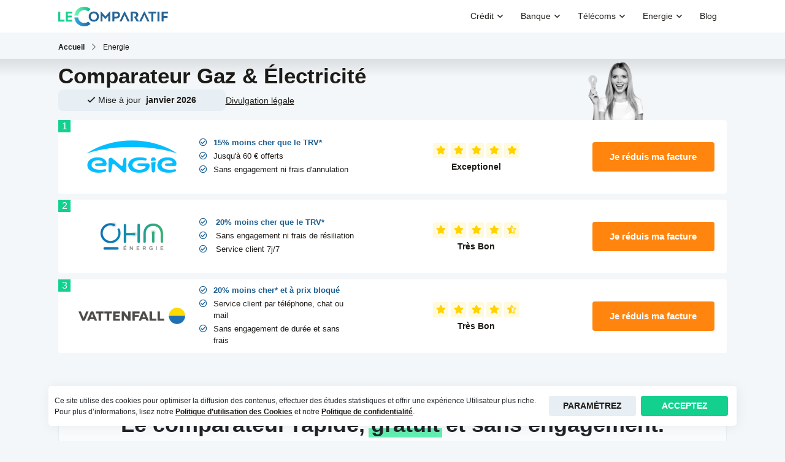

--- FILE ---
content_type: text/html; charset=UTF-8
request_url: https://www.lecomparatif.com/energie
body_size: 21005
content:
<!DOCTYPE html>
<html lang="FR">
<head>
<!-- Google Tag Manager -->
<script>
    window.dataLayer = window.dataLayer || [];
    function gtag(){dataLayer.push(arguments);}

    gtag('consent', 'default', {
        'ad_storage': 'denied',
        'ad_user_data': 'denied',
        'ad_personalization': 'denied',
        'analytics_storage': 'denied',
        'functionality_storage': 'denied',
        'personalization_storage': 'denied',
        'security_storage': 'denied'
    });

	window.uetq = window.uetq || [];
	window.uetq.push('consent', 'default', {
		'ad_storage': 'denied'
	});

</script>
<script>
(function(w,d,s,l,i){w[l]=w[l]||[];w[l].push({'gtm.start':
new Date().getTime(),event:'gtm.js'});var f=d.getElementsByTagName(s)[0],
j=d.createElement(s),dl=l!='dataLayer'?'&l='+l:'';j.async=true;j.src=
'https://www.googletagmanager.com/gtm.js?id='+i+dl;f.parentNode.insertBefore(j,f);
})(window,document,'script','dataLayer','GTM-58K272J');

</script>
<!-- End Google Tag Manager -->
    <meta charset="utf-8">
    <meta name="viewport" content="width=device-width, initial-scale=1">
	
    <title>			Meilleures fournisseurs d&#039;énergies 2026 | LeComparatif.com
	</title>
    <meta content="Vous cherchez à réduire votre facture énergie ? Comparez les offres fournisseur et trouvez l’offre au meilleur prix. Ne perdez plus votre temps !" name="description"/>
	<link rel="icon" type="image/png" sizes="32x32" href="/uploads/media/6011cb62b4cf3165203017.png">
    
	        <!-- FB -->
    <meta property="og:url"          content="https://www.lecomparatif.com/energie " />
    <meta property="og:title"        content="			Meilleures fournisseurs d&#039;énergies 2026 | LeComparatif.com
	" />
    <meta property="og:description"  content="Vous cherchez à réduire votre facture énergie ? Comparez les offres fournisseur et trouvez l’offre au meilleur prix. Ne perdez plus votre temps !" />
    <meta property="og:image"        content="/uploads/media/60132746f3ef0396227697.png" />
	<meta property="og:type"         content="article" />
    <!-- twitter -->
    <meta name="twitter:title" content="			Meilleures fournisseurs d&#039;énergies 2026 | LeComparatif.com
	">
    <meta name="twitter:description" content="Vous cherchez à réduire votre facture énergie ? Comparez les offres fournisseur et trouvez l’offre au meilleur prix. Ne perdez plus votre temps !">
    <meta name="twitter:image" content="/uploads/media/60132746f3ef0396227697.png">

    		
	<link rel="canonical" href="https://www.lecomparatif.com/energie">
			<link rel="alternate" media="only screen and (max-width: 767px)" href="https://m.lecomparatif.com/energie">
		
	

    		<!-- Fonts -->
		<link rel="preconnect" href="https://fonts.googleapis.com" defer>
		<link rel="preconnect" href="https://fonts.gstatic.com" crossorigin defer>
				<link rel="stylesheet" href="https://pro.fontawesome.com/releases/v5.11.2/css/all.css" integrity="sha384-zrnmn8R8KkWl12rAZFt4yKjxplaDaT7/EUkKm7AovijfrQItFWR7O/JJn4DAa/gx" crossorigin="anonymous" defer>
		
		<!-- Main Stylesheet -->
		<link rel="stylesheet" href="/themes/lecomparatif2021/assets/css/style.css?ver=0.112" async>
					<style>
				.table-header{
    display:none;
}
.phoneNumber {
    display: none;
}
.btn-phoneNumber{
    border-radius:4px;
    text-decoration:none !important;
}
.home-card:nth-child(4){
    display:none;
}
.cards-wrap{
        justify-content: flex-start;
        gap:12px;
}
#footer-message{
    margin-top:30px;
    text-align:center;
    font-size:12px;
    font-style: italic;
    font-weight:200;
}
.content-raw blockquote{
    display:block;
}
.custom_banner{
    height:890px;
}
#nav-mob .dropdown:nth-child(4),
#nav-desktop .dropdown:nth-child(4){
    display:none !important;
}
#featured-offer{
    gap:8px;
}
#category-banner .container{
    min-height:unset;
}
@media(min-width: 1200px) {
    .custom_banner {
        margin-top: 225px;
    }
}
.content-raw iframe{
    max-width:100%;
}
.content-raw .btn{
    text-decoration: none;
    background: var(--color-orange);
    color: var(--color-white);
    font-weight: 700;
    max-width: 100%;
    padding: 12px 12px;
    font-size: 15px;
}
.wysiwyg-mod{
    display:none;
}
.tooltip_ad_title{
    background: #f4f7fa;
    line-height: 1;
}
@media(max-width:199.98px){
    #text-navigation{
        display:none;
    }
}
.table-column:hover{
    text-decoration:none;
}
.auto_star_rating_text{
    color:var(--color-black);
}

#lightbox img{
    max-width:300px;
    width:100%;
}
			</style>
		    <style type="text/css">
					
							a.table-column {text-decoration:none !important;}
.table-column:hover,
.table-column {color:var(--color-black);}
.btn-comparativetbl{display:none;}
.permalink{ display:none; }

.table-column-1{
    width:19%;
}
.table-column-2{
    width:17%;
    padding:8px;
    display: flex;
    justify-content: flex-start;
    flex-direction: row;
}
.table-column-3{
    width:27%;
    align-items: flex-start;
    padding: 2px 5px;
    font-size: 14px;
    font-weight: 400;
    align-items:center;
}
.table-column-3 i{
    color:var(--color-primary);
}

.table-column-4{
    width:18%;
    font-size:14px;
    color:var(--color-black);
    /*font-weight:bold;*/
}
.table-column-4:hover{
    color:var(--color-black);
}
.table-column-4 i{
    color: #ffd200;
    font-size: 14px;
    background: #fff9dd;
    width: 25px;
    height: 25px;
    border-radius: 3px;
    margin: 0 2px;
}
.table-column-4 i:before{
    vertical-align: -webkit-baseline-middle;
}
.table-column-4 i.far{
    color: #cfd2d8;
    background: #f7f8fb;
    
}
.auto_star_rating_text{
    font-weight:bold;
    display:block;
    margin-top:4px;
}

.table-column-cta{
    width:19%;
    
}
.panel span{
    display:block;
    color:var(--color-black);
    font-size:14px;
    font-weight:normal;
}
.table-column-5{
    display:none;
}
@media (max-width:1199.98px){
    .table-column-2{
        display:none;
    }
}
@media (max-width:767.98px){
    .table-row{
        padding:20px;
        padding-top:25px;
        position:relative;
    }
    .table-column{
        order:1;
    }
    .table-column-1,
    .table-column-4{
        width:50%;
        padding:10px 0;
    }
    .table-column-cta{
        width:100%;
    }
    .table-column-cta .btn-default{
        width:100%;
    }
    .table-column-3{
        padding:0;
        /*position: absolute;*/
        left: 0px;
        top: 0;
        width: calc(100% - 20px);
        justify-content: flex-start;
        align-items: flex-start;
        width:50%;
    }
    .table-column-3 ul{
        padding-left:0;
    }
    
    .table-row-1 .table-column-3,
    .table-row-2 .table-column-3,
    .table-row-3 .table-column-3{
        left: 21px;
    }
    .table-column-3 li:before,
    .table-column-3 li{display:none;}
    .table-column-3 li:first-child{
        display:block;
        color:#fff;
        background:var(--color-primary-dark);
        text-align: left;
        width: 100%;
        font-weight: 300;
        font-size: 12px;
        padding: 1px 9px;
        border-bottom-right-radius: 7px;

    }
    .table-column-5{
        display:flex;
        justify-content: flex-start;
        flex-direction: row;
        margin-bottom:8px;
    }
    .table-column-5 li:first-child{
        display:none;
    }
}
@media(max-width:991.98px){
    .table-column-1{
        order:1;
    }
    .table-column-2{
        order:3;
        display: flex;
        flex-direction: row;
        justify-content: flex-start;
    }
    .table-column-3{
        order:2;
        width:50%;
    }
    .table-column-cta{
        order:4;
        margin-bottom:12px;
    }
}
			</style>

		<!-- JS -->
		<script src="https://code.jquery.com/jquery-3.6.0.min.js"></script>
		<script src="https://code.jquery.com/ui/1.12.1/jquery-ui.min.js" async></script>
		<script src="/themes/lecomparatif2021/assets/js/echo.js" async></script>
				
		
			<script type="application/ld+json">
    {
      "@context": "https://schema.org",
      "@type": "NewsArticle",
      "mainEntityOfPage": {
        "@type": "WebPage",
        "@id": "https://www.lecomparatif.com/energie"
      },
      "headline": "Comparateur Gaz &amp; Électricité",
      "image": [
        "/uploads/media/60132746f3ef0396227697.png"
      ],
      "datePublished": "2020-05-07 05:05:03+00:00",
      "dateModified": "2025-06-17 01:06:44+00:00",
      "author": {
        "@type": "Organization",
        "name": "LeComparatif",
        "logo": {
          "@type": "ImageObject",
          "url": "/uploads/media/614c5b09487ea138867566.svg"
        }
      }
    }
    </script>
		<script type="application/ld+json">
										{ 
			"@context": "https://schema.org", 
			"@type": "CreativeWorkSeries", 
			"name": "Comparateur Gaz &amp; Électricité",
			"aggregateRating": 
				{ 
					"@type": "AggregateRating", 
					"ratingValue": "4.855", 
					"bestRating": "5", 
					"ratingCount": "12" 
				} 
		}
	</script>
		<meta name='impact-site-verification' value='3e8b5ca6-df2e-4e67-b441-72cdf8fe7073'>
</head>
<body class=" template-">
<!-- Google Tag Manager (noscript) -->
<noscript><iframe src="https://www.googletagmanager.com/ns.html?id=GTM-58K272J"
height="0" width="0" style="display:none;visibility:hidden"></iframe></noscript>
<!-- End Google Tag Manager (noscript) -->

<!-- NAVIGATION BAR -->
		<nav class="navbar navbar-expand-lg navbar-light">
		<div class="container px-default">
		  	<a class="navbar-brand" href="/">
				<img id="nav-logo" alt="site logo" src='/uploads/media/614c5b09487ea138867566.svg'/>
			</a>
			<button class="navbar-toggler">
				<span class="navbar-toggler-icon"></span>
			</button>
			<div class="collapse navbar-collapse" id="menuTop">
				<button class="navbar-toggler d-block d-lg-none w-100 text-right">
					<i class="fal fa-times"></i>
				</button>
														<ul class="nav navbar-nav ml-auto" id="nav-desktop">
																								<li class="nav-link dropdown  ">
										<a href=" javascript:void(0) " class="nav-link has-child">

																																		<object class="icon" alt="Crédit">
													<?xml version="1.0" encoding="utf-8"?>
<!-- Generator: Adobe Illustrator 25.0.1, SVG Export Plug-In . SVG Version: 6.00 Build 0)  -->
<svg version="1.1" id="Calque_1" xmlns="http://www.w3.org/2000/svg" xmlns:xlink="http://www.w3.org/1999/xlink" x="0px" y="0px"
	 viewBox="0 0 512 512" style="enable-background:new 0 0 512 512;" xml:space="preserve">
<style type="text/css">
	.st0{fill:#62EEB0;}
</style>
<g>
	<path class="st0" d="M413.5,194.2c-19,7.1-32.5,25.4-32.5,46.8s13.5,39.7,32.5,46.8c19-7.1,32.5-25.4,32.5-46.8
		S432.5,201.3,413.5,194.2z"/>
	<path class="st0" d="M373.5,34.2C354.5,41.3,341,59.5,341,81s13.5,39.7,32.5,46.8c19-7.1,32.5-25.4,32.5-46.8
		S392.5,41.3,373.5,34.2z"/>
	<path class="st0" d="M257,155.6c-17.1,7.9-29,25.3-29,45.4s11.9,37.4,29,45.4c17.1-7.9,29-25.3,29-45.4S274.1,163.6,257,155.6z"/>
</g>
<path class="st0" d="M10,332v119h83V332H10z"/>
<path d="M53,301c-5.5,0-10,4.5-10,10s4.5,10,10,10s10-4.5,10-10S58.5,301,53,301z"/>
<path d="M495.6,334.1c-10.3-7.2-23.4-9-35.2-4.7c-0.1,0-0.2,0.1-0.3,0.1l-94.5,37.1c0.3-1.8,0.4-3.7,0.4-5.6c0-22.1-17.9-40-40-40
	h-64.8c-1.7,0-3.4-0.4-4.9-1.3L203.5,290c-10.4-5.9-22.3-9-34.3-9H103v-10c0-5.5-4.5-10-10-10H10c-5.5,0-10,4.5-10,10v180
	c0,5.5,4.5,10,10,10h83c5.5,0,10-4.5,10-10v-10h7.5l95.4,38.6c18.7,7.6,38.3,11.4,58.5,11.4c22.4,0,44.1-4.7,64.5-14
	c0.1,0,0.1,0,0.2-0.1l159-75.6c14.5-6,23.9-19.9,23.9-35.7C512,353.1,505.9,341.3,495.6,334.1z M83,441H20V281h63V441z M480.3,382.9
	c-0.2,0.1-0.4,0.2-0.6,0.3l-159.2,75.7c-17.8,8.1-36.6,12.2-56.2,12.2c-17.5,0-34.7-3.3-51-9.9l-97.2-39.4c-1.2-0.5-2.5-0.7-3.8-0.7
	H103V301h66.2c8.6,0,17.1,2.2,24.5,6.4l52.8,29.7c4.5,2.5,9.6,3.9,14.7,3.9H326c11,0,20,9,20,20c0,6.9-3.6,13.4-9.5,17l-0.1,0
	c-0.8,0.3-1.4,0.7-2.1,1.1c-2.6,1.2-5.4,1.8-8.3,1.8H224.3c-16.5,0-30,13.5-30,30c0,5.5,4.5,10,10,10s10-4.5,10-10
	c0-5.5,4.5-10,10-10H326c6.7,0,13.3-1.7,19.1-4.9l122.1-47.9c5.7-2,11.9-1.2,16.9,2.3c5,3.5,7.9,9.1,7.9,15.2
	C492,373.3,487.4,380.1,480.3,382.9z"/>
<path d="M53,341c-5.5,0-10,4.5-10,10v60c0,5.5,4.5,10,10,10s10-4.5,10-10v-60C63,345.5,58.5,341,53,341z"/>
<path d="M336,241c0,33.1,26.9,60,60,60s60-26.9,60-60s-26.9-60-60-60S336,207.9,336,241z M436,241c0,22.1-17.9,40-40,40
	s-40-17.9-40-40s17.9-40,40-40S436,218.9,436,241z"/>
<path d="M356,141c33.1,0,60-26.9,60-60s-26.9-60-60-60s-60,26.9-60,60S322.9,141,356,141z M356,41c22.1,0,40,17.9,40,40
	s-17.9,40-40,40s-40-17.9-40-40S333.9,41,356,41z"/>
<path d="M236,261c33.1,0,60-26.9,60-60s-26.9-60-60-60s-60,26.9-60,60S202.9,261,236,261z M236,161c22.1,0,40,17.9,40,40
	s-17.9,40-40,40s-40-17.9-40-40S213.9,161,236,161z"/>
</svg>

												</object>
																						<span class="strikethrough-mob">Crédit</span>
										</a>
																					<div class="sub-wrap">
												<ul class="dropdown-nav">
																											<li><a href="/credit/conso">Crédit Consommation</a></li>
																											<li><a href="/credit/auto-et-moto">Crédit Auto</a></li>
																											<li><a href="/credit/renouvelable">Crédit Renouvelable</a></li>
																											<li><a href="/credit/travaux">Crédit Travaux</a></li>
																									</ul>
											</div>
																			</li>
																																<li class="nav-link dropdown  ">
										<a href="/banque" class="nav-link has-child">

																																		<object class="icon" alt="Banque">
													<?xml version="1.0" encoding="utf-8"?>
<!-- Generator: Adobe Illustrator 25.0.1, SVG Export Plug-In . SVG Version: 6.00 Build 0)  -->
<svg version="1.1" id="Capa_1" xmlns="http://www.w3.org/2000/svg" xmlns:xlink="http://www.w3.org/1999/xlink" x="0px" y="0px"
	 viewBox="0 0 512 512" style="enable-background:new 0 0 512 512;" xml:space="preserve">
<style type="text/css">
	.st0{fill:#62EEB0;}
	.st1{fill:#E3E3E3;}
</style>
<g>
	<path class="st0" d="M494.2,439.5L502,502H126l7.8-62.5c1.2-10,9.8-17.5,19.9-17.5H229h40h-33h40h83h40h75.3
		C484.4,422,492.9,429.5,494.2,439.5z"/>
	<polygon class="st0" points="113,170 502,170 307.5,43.5 	"/>
</g>
<g>
	<circle class="st1" cx="256" cy="100" r="30"/>
</g>
<path d="M93,452c-5.5,0-10,4.5-10,10s4.5,10,10,10s10-4.5,10-10S98.5,452,93,452z"/>
<path d="M256,60c-22.1,0-40,17.9-40,40s17.9,40,40,40s40-17.9,40-40S278.1,60,256,60z M256,120c-11,0-20-9-20-20s9-20,20-20
	c11,0,20,9,20,20S267,120,256,120z"/>
<path d="M419,452H133c-5.5,0-10,4.5-10,10s4.5,10,10,10h286c5.5,0,10-4.5,10-10S424.5,452,419,452z"/>
<path d="M507.5,161.7C507.5,161.6,507.5,161.6,507.5,161.7L261.5,1.6c-3.3-2.2-7.6-2.2-10.9,0C249.3,2.4,5.7,160.9,4.5,161.7
	c-2.7,1.8-4.4,4.8-4.5,8.2c0,0,0,0.1,0,0.1v20c0,13,8.4,24.2,20,28.3V250c0,5.5,4.5,10,10,10h10v112H30c-5.5,0-10,4.5-10,10v35.8
	c-6.5,4.7-11.1,12-12.1,20.5l-7.8,62.5c-0.4,2.8,0.5,5.7,2.4,7.9c1.9,2.2,4.6,3.4,7.5,3.4h492c2.9,0,5.6-1.2,7.5-3.4
	c1.9-2.1,2.8-5,2.4-7.9l-7.8-62.5c-1.1-8.5-5.6-15.8-12.1-20.5V382c0-5.5-4.5-10-10-10h-10V260h10c5.5,0,10-4.5,10-10v-31.7
	c11.6-4.1,20-15.2,20-28.3v-20c0,0,0-0.1,0-0.1C511.9,166.4,510.2,163.4,507.5,161.7z M256,21.9L468.3,160H43.7L256,21.9z M103,220
	v20c-39.7,0-25.9,0-63,0v-20H103z M143,220v30c0,5.5,4.5,10,10,10h10v112h-10c-5.5,0-10,4.5-10,10v30h-20v-30c0-5.5-4.5-10-10-10
	h-10V260h10c5.5,0,10-4.5,10-10v-30H143z M226,220v20c-39.7,0-25.9,0-63,0v-20H226z M266,220v30c0,5.5,4.5,10,10,10h10v112h-10
	c-5.5,0-10,4.5-10,10v30h-20v-30c0-5.5-4.5-10-10-10h-10V260h10c5.5,0,10-4.5,10-10v-30H266z M349,220v20c-39.7,0-25.9,0-63,0v-20
	H349z M389,220v30c0,5.5,4.5,10,10,10h10v112h-10c-5.5,0-10,4.5-10,10v30h-20v-30c0-5.5-4.5-10-10-10h-10V260h10c5.5,0,10-4.5,10-10
	v-30H389z M472,392v20h-63v-20C448.7,392,434.9,392,472,392z M452,372h-23V260h23V372z M329,372h-23V260h23V372z M349,392v20h-63
	v-20C325.7,392,311.9,392,349,392z M206,372h-23V260h23V372z M226,392v20h-63v-20C202.7,392,188.9,392,226,392z M60,260h23v112H60
	V260z M40,392c39.7,0,25.9,0,63,0v20H40V392z M21.3,492l6.4-51.2c0.6-5,4.9-8.8,9.9-8.8c18.9,0,419.3,0,436.7,0c5,0,9.3,3.8,9.9,8.8
	l6.4,51.2H21.3z M409,240v-20h63v20C432.3,240,446.1,240,409,240z M482,200H30c-5.5,0-10-4.5-10-10v-10h472v10
	C492,195.5,487.5,200,482,200z"/>
</svg>

												</object>
																						<span class="strikethrough-mob">Banque</span>
										</a>
																					<div class="sub-wrap">
												<ul class="dropdown-nav">
																											<li><a href="/banque/banque-en-ligne">Banques en Ligne</a></li>
																											<li><a href="/banque/cartes-bancaires">Cartes Bancaires</a></li>
																											<li><a href="/banque/banque-pro">Banque Pro</a></li>
																											<li><a href="/banque/neobanque">Néobanques</a></li>
																											<li><a href="/banque/livret-epargne">Livret d&#039;Épargne</a></li>
																											<li><a href="/banque/banque-pas-chere">Banque pas Chère</a></li>
																									</ul>
											</div>
																			</li>
																																<li class="nav-link dropdown  ">
										<a href=" javascript:void(0) " class="nav-link has-child">

																																		<object class="icon" alt="Télécoms">
													<?xml version="1.0" encoding="utf-8"?>
<!-- Generator: Adobe Illustrator 25.0.1, SVG Export Plug-In . SVG Version: 6.00 Build 0)  -->
<svg version="1.1" id="Calque_1" xmlns="http://www.w3.org/2000/svg" xmlns:xlink="http://www.w3.org/1999/xlink" x="0px" y="0px"
	 viewBox="0 0 512 512" style="enable-background:new 0 0 512 512;" xml:space="preserve">
<style type="text/css">
	.st0{fill:#62EEB0;}
	.st1{fill:#FFFFFF;}
</style>
<path class="st0" d="M384,10H164c-13.8,3.5-24,16.1-24,31v428c0,17.7,14.3,32,32,32h220c13.8-3.5,24-16.1,24-31V42
	C416,24.3,401.7,10,384,10z"/>
<path class="st1" d="M96,82h320v348H96V82z"/>
<path d="M281.7,36h-50.4c-5.5,0-10,4.5-10,10s4.5,10,10,10h50.4c5.5,0,10-4.5,10-10S287.2,36,281.7,36z"/>
<path d="M188.3,36c-2.6,0-5.2,1.1-7.1,2.9s-2.9,4.4-2.9,7.1s1.1,5.2,2.9,7.1s4.4,2.9,7.1,2.9s5.2-1.1,7.1-2.9
	c1.9-1.9,2.9-4.4,2.9-7.1s-1.1-5.2-2.9-7.1C193.5,37.1,190.9,36,188.3,36z"/>
<path d="M323.7,36c-2.6,0-5.2,1.1-7.1,2.9s-2.9,4.4-2.9,7.1s1.1,5.2,2.9,7.1s4.4,2.9,7.1,2.9s5.2-1.1,7.1-2.9s2.9-4.4,2.9-7.1
	s-1.1-5.2-2.9-7.1S326.3,36,323.7,36z"/>
<path d="M96,154.3c2.6,0,5.2-1.1,7.1-2.9c1.9-1.9,2.9-4.4,2.9-7.1c0-2.6-1.1-5.2-2.9-7.1c-1.9-1.9-4.4-2.9-7.1-2.9s-5.2,1.1-7.1,2.9
	c-1.9,1.9-2.9,4.4-2.9,7.1c0,2.6,1.1,5.2,2.9,7.1C90.8,153.3,93.4,154.3,96,154.3z"/>
<path d="M313.6,269.2 M138.1,420H106V181.7c0-5.5-4.5-10-10-10s-10,4.5-10,10V470c0,23.2,18.8,42,42,42h256c23.2,0,42-18.8,42-42V42
	c0-23.2-18.8-42-42-42H128c-23.2,0-42,18.8-42,42v66.3c0,5.5,4.5,10,10,10s10-4.5,10-10V92h300v328h-31.9H138.1z M106,72V42
	c0-12.1,9.9-22,22-22h256c12.1,0,22,9.9,22,22v30H106z M384,492H128c-12.1,0-22-9.9-22-22v-30h300v30C406,482.1,396.1,492,384,492z"
	/>
<path d="M277.5,453.2h-43c-5.5,0-10,4.5-10,10s4.5,10,10,10h43c5.5,0,10-4.5,10-10S283,453.2,277.5,453.2z"/>
</svg>

												</object>
																						<span class="strikethrough-mob">Télécoms</span>
										</a>
																					<div class="sub-wrap">
												<ul class="dropdown-nav">
																											<li><a href="/telecom/forfaits-mobile">Forfait Mobile</a></li>
																											<li><a href="/telecom/forfaits-internet">Forfait Internet</a></li>
																									</ul>
											</div>
																			</li>
																																<li class="nav-link dropdown  ">
										<a href=" javascript:void(0) " class="nav-link has-child">

																																		<object class="icon" alt="Guides d&#039;Achat">
													<?xml version="1.0" encoding="utf-8"?>
<!-- Generator: Adobe Illustrator 25.0.1, SVG Export Plug-In . SVG Version: 6.00 Build 0)  -->
<svg version="1.1" id="Capa_1" xmlns="http://www.w3.org/2000/svg" xmlns:xlink="http://www.w3.org/1999/xlink" x="0px" y="0px"
	 viewBox="0 0 512 512" style="enable-background:new 0 0 512 512;" xml:space="preserve">
<style type="text/css">
	.st0{fill:#62EEB0;}
	.st1{fill:#F0F0FA;}
</style>
<path class="st0" d="M352.8,317.3c22.5-23.8,36.3-56,36.3-91.3c0-59.9-39.5-110.5-93.9-127.2c-53.2,16.4-92.5,65.3-94.1,123.5
	c-1,37.3,13.3,71.2,37.1,95.9c22.5,23.4,34.8,54.8,34.8,87.2v1.6h44.2v-1.6C317.2,372.6,330.3,341.2,352.8,317.3z"/>
<path class="st1" d="M256,502L256,502c-13.3,0-24-10.7-24-24v-12h48v12C280,491.3,269.3,502,256,502z"/>
<path d="M256.1,83c-0.3,0-0.7,0-1,0c-41.1,0.3-80.2,18.4-107.3,49.8c-3.6,4.2-3.1,10.5,1,14.1c4.2,3.6,10.5,3.1,14.1-1
	c23.3-27,56.9-42.6,92.3-42.9c0.3,0,0.6,0,0.9,0c32.7,0,63.5,12.7,86.7,35.7c23.4,23.3,36.3,54.3,36.3,87.3
	c0,31.5-11.9,61.5-33.6,84.4c-22.7,24.1-36.1,54.5-38.1,86.5H288V291h6.3c14.5,0,26.3-11.8,26.3-26.3v-1.3
	c0-14.5-11.8-26.3-26.3-26.3S268,248.8,268,263.3v7.7h-24v-7.7c0-14.5-11.8-26.3-26.3-26.3H216c-14.5,0-26.3,11.8-26.3,26.3v1.3
	c0,14.5,11.8,26.3,26.3,26.3h8v106h-19.3c-1.9-32.4-15-62.5-37.3-85.7c-23-23.9-35.2-55.4-34.3-88.7c0.1-5.5-4.2-10.1-9.7-10.3
	c-5.5-0.2-10.1,4.2-10.3,9.7c-1.1,38.7,13.1,75.3,39.9,103.1c20.6,21.4,32,50,32,80.3v1.6v27.4c0,21.4,16.2,39.1,37,41.4v2.3
	c0,18.7,15.3,34,34,34s34-15.3,34-34v-2.2c20.9-2.2,37.2-19.9,37.2-41.4V407v-1.6c0-29.9,11.7-58.8,32.9-81.2
	c25.2-26.6,39-61.5,39-98.2c0-38.4-15-74.4-42.3-101.5C329.9,97.7,294.1,83,256.1,83z M288,263.3c0-3.5,2.8-6.3,6.3-6.3
	s6.3,2.8,6.3,6.3v1.3c0,3.5-2.8,6.3-6.3,6.3H288V263.3z M216,271c-3.5,0-6.3-2.8-6.3-6.3v-1.3c0-3.5,2.8-6.3,6.3-6.3h1.7
	c3.5,0,6.3,2.8,6.3,6.3v7.7L216,271L216,271z M244,291h24v106h-24V291L244,291z M270,478c0,7.7-6.3,14-14,14s-14-6.3-14-14v-2h28
	V478z M307.2,434.4c0,11.9-9.7,21.6-21.6,21.6H280h-48h-5.4c-11.9,0-21.6-9.7-21.6-21.6V417h102.2V434.4z"/>
<path d="M256,57.3c5.5,0,10-4.5,10-10V10c0-5.5-4.5-10-10-10s-10,4.5-10,10v37.3C246,52.9,250.5,57.3,256,57.3z"/>
<path d="M472,216h-37.3c-5.5,0-10,4.5-10,10s4.5,10,10,10H472c5.5,0,10-4.5,10-10S477.5,216,472,216z"/>
<path d="M77.3,216H40c-5.5,0-10,4.5-10,10s4.5,10,10,10h37.3c5.5,0,10-4.5,10-10C87.3,220.5,82.8,216,77.3,216z"/>
<path d="M129.7,109.7c2.6,0,5.1-1,7.1-2.9c3.9-3.9,3.9-10.2,0-14.1l-26.4-26.4c-3.9-3.9-10.2-3.9-14.1,0c-3.9,3.9-3.9,10.2,0,14.1
	l26.4,26.4C124.5,108.7,127.1,109.7,129.7,109.7z"/>
<path d="M401.7,66.2l-26.4,26.4c-3.9,3.9-3.9,10.2,0,14.1c2,2,4.5,2.9,7.1,2.9s5.1-1,7.1-2.9l26.4-26.4c3.9-3.9,3.9-10.2,0-14.1
	C411.9,62.3,405.6,62.3,401.7,66.2z"/>
<path d="M312.8,142.5c-16.8-11.5-36.5-17.6-56.9-17.6c-0.2,0-0.5,0-0.7,0c-5.5,0-10,4.5-9.9,10.1c0,5.5,4.5,9.9,10,9.9
	c0,0,0,0,0.1,0c0.2,0,0.4,0,0.6,0c33.3,0,62.8,19.9,75.2,50.8c1.6,3.9,5.3,6.3,9.3,6.3c1.2,0,2.5-0.2,3.7-0.7
	c5.1-2.1,7.6-7.9,5.5-13C342.1,169.7,329.4,153.8,312.8,142.5z"/>
<path d="M339.8,219c-1.9,1.9-2.9,4.4-2.9,7.1s1.1,5.2,2.9,7.1c1.9,1.9,4.4,2.9,7.1,2.9c2.6,0,5.2-1.1,7.1-2.9
	c1.9-1.9,2.9-4.4,2.9-7.1s-1.1-5.2-2.9-7.1c-1.9-1.9-4.4-2.9-7.1-2.9C344.3,216,341.7,217.1,339.8,219z"/>
<path d="M126.4,167.4c-1.9,1.9-2.9,4.4-2.9,7.1c0,2.6,1.1,5.2,2.9,7.1c1.9,1.9,4.4,2.9,7.1,2.9s5.2-1.1,7.1-2.9
	c1.9-1.9,2.9-4.4,2.9-7.1c0-2.6-1.1-5.2-2.9-7.1c-1.9-1.9-4.4-2.9-7.1-2.9S128.3,165.6,126.4,167.4z"/>
</svg>

												</object>
																						<span class="strikethrough-mob">Guides d&#039;Achat</span>
										</a>
																					<div class="sub-wrap">
												<ul class="dropdown-nav">
																											<li><a href="/classement/ecommerce/souris">Souris</a></li>
																											<li><a href="/classement/ecommerce/webcam">Webcam</a></li>
																									</ul>
											</div>
																			</li>
																																<li class="nav-link dropdown  ">
										<a href="/energie" class="nav-link has-child">

																																		<object class="icon" alt="Energie">
													<?xml version="1.0" encoding="utf-8"?>
<!-- Generator: Adobe Illustrator 25.1.0, SVG Export Plug-In . SVG Version: 6.00 Build 0)  -->
<svg version="1.1" id="Calque_1" xmlns="http://www.w3.org/2000/svg" xmlns:xlink="http://www.w3.org/1999/xlink" x="0px" y="0px"
	 viewBox="0 0 512 512" style="enable-background:new 0 0 512 512;" xml:space="preserve">
<style type="text/css">
	.st0{fill:url(#SVGID_1_);}
	.st1{fill:url(#SVGID_2_);}
	.st2{fill:#256496;}
</style>
<g>
	<g>
		
			<linearGradient id="SVGID_1_" gradientUnits="userSpaceOnUse" x1="44" y1="396.9562" x2="468" y2="396.9562" gradientTransform="matrix(1 0 0 -1 0 513.4803)">
			<stop  offset="0" style="stop-color:#75FCB8"/>
			<stop  offset="1" style="stop-color:#14B48F"/>
		</linearGradient>
		<path class="st0" d="M143.8,233c4.4-81.2,74.2-145.7,159-145.7c39.8,0,76.8,14.1,104.2,38L468,61.8C423,23,363.8,0,299.3,0
			C162.4,0,51.1,103.3,44,233H143.8z"/>
	</g>
	<g>
		
			<linearGradient id="SVGID_2_" gradientUnits="userSpaceOnUse" x1="44.3445" y1="118.0045" x2="468" y2="118.0045" gradientTransform="matrix(1 0 0 -1 0 513.4803)">
			<stop  offset="0" style="stop-color:#31ADE3"/>
			<stop  offset="1" style="stop-color:#256496"/>
		</linearGradient>
		<path class="st1" d="M143.8,279c4.4,81.2,74.2,145.7,159,145.7c39.8,0,76.8-14.1,104.2-38l60.9,63.6C423,489,363.8,512,299.3,512
			C163.2,512,52,408.7,44.9,279H143.8z"/>
	</g>
</g>
<path class="st2" d="M300,160c-53,0-96,43-96,96s43,96,96,96s96-43,96-96S353,160,300,160z M300,318.5c-34.2,0-62-28-62-62.5
	s27.8-62.5,62-62.5s62,28,62,62.5S334.2,318.5,300,318.5z"/>
</svg>

												</object>
																						<span class="strikethrough-mob">Energie</span>
										</a>
																					<div class="sub-wrap">
												<ul class="dropdown-nav">
																											<li><a href="/energie/electricite">Énergie Électricité</a></li>
																											<li><a href="/energie/gaz">Énergie Gaz</a></li>
																									</ul>
											</div>
																			</li>
																																<li class="nav-link">
										<a href="/actualites" class="nav-link">Blog</a>
									</li>
																					</ul>
				
																		<ul class="nav navbar-nav ml-auto" id="nav-mob">
																								<li class="nav-link dropdown  ">
										<a href=" # " class="nav-link has-child">

																																		<object class="icon" alt="Crédit">
													<?xml version="1.0" encoding="utf-8"?>
<!-- Generator: Adobe Illustrator 25.0.1, SVG Export Plug-In . SVG Version: 6.00 Build 0)  -->
<svg version="1.1" id="Calque_1" xmlns="http://www.w3.org/2000/svg" xmlns:xlink="http://www.w3.org/1999/xlink" x="0px" y="0px"
	 viewBox="0 0 512 512" style="enable-background:new 0 0 512 512;" xml:space="preserve">
<style type="text/css">
	.st0{fill:#62EEB0;}
</style>
<g>
	<path class="st0" d="M413.5,194.2c-19,7.1-32.5,25.4-32.5,46.8s13.5,39.7,32.5,46.8c19-7.1,32.5-25.4,32.5-46.8
		S432.5,201.3,413.5,194.2z"/>
	<path class="st0" d="M373.5,34.2C354.5,41.3,341,59.5,341,81s13.5,39.7,32.5,46.8c19-7.1,32.5-25.4,32.5-46.8
		S392.5,41.3,373.5,34.2z"/>
	<path class="st0" d="M257,155.6c-17.1,7.9-29,25.3-29,45.4s11.9,37.4,29,45.4c17.1-7.9,29-25.3,29-45.4S274.1,163.6,257,155.6z"/>
</g>
<path class="st0" d="M10,332v119h83V332H10z"/>
<path d="M53,301c-5.5,0-10,4.5-10,10s4.5,10,10,10s10-4.5,10-10S58.5,301,53,301z"/>
<path d="M495.6,334.1c-10.3-7.2-23.4-9-35.2-4.7c-0.1,0-0.2,0.1-0.3,0.1l-94.5,37.1c0.3-1.8,0.4-3.7,0.4-5.6c0-22.1-17.9-40-40-40
	h-64.8c-1.7,0-3.4-0.4-4.9-1.3L203.5,290c-10.4-5.9-22.3-9-34.3-9H103v-10c0-5.5-4.5-10-10-10H10c-5.5,0-10,4.5-10,10v180
	c0,5.5,4.5,10,10,10h83c5.5,0,10-4.5,10-10v-10h7.5l95.4,38.6c18.7,7.6,38.3,11.4,58.5,11.4c22.4,0,44.1-4.7,64.5-14
	c0.1,0,0.1,0,0.2-0.1l159-75.6c14.5-6,23.9-19.9,23.9-35.7C512,353.1,505.9,341.3,495.6,334.1z M83,441H20V281h63V441z M480.3,382.9
	c-0.2,0.1-0.4,0.2-0.6,0.3l-159.2,75.7c-17.8,8.1-36.6,12.2-56.2,12.2c-17.5,0-34.7-3.3-51-9.9l-97.2-39.4c-1.2-0.5-2.5-0.7-3.8-0.7
	H103V301h66.2c8.6,0,17.1,2.2,24.5,6.4l52.8,29.7c4.5,2.5,9.6,3.9,14.7,3.9H326c11,0,20,9,20,20c0,6.9-3.6,13.4-9.5,17l-0.1,0
	c-0.8,0.3-1.4,0.7-2.1,1.1c-2.6,1.2-5.4,1.8-8.3,1.8H224.3c-16.5,0-30,13.5-30,30c0,5.5,4.5,10,10,10s10-4.5,10-10
	c0-5.5,4.5-10,10-10H326c6.7,0,13.3-1.7,19.1-4.9l122.1-47.9c5.7-2,11.9-1.2,16.9,2.3c5,3.5,7.9,9.1,7.9,15.2
	C492,373.3,487.4,380.1,480.3,382.9z"/>
<path d="M53,341c-5.5,0-10,4.5-10,10v60c0,5.5,4.5,10,10,10s10-4.5,10-10v-60C63,345.5,58.5,341,53,341z"/>
<path d="M336,241c0,33.1,26.9,60,60,60s60-26.9,60-60s-26.9-60-60-60S336,207.9,336,241z M436,241c0,22.1-17.9,40-40,40
	s-40-17.9-40-40s17.9-40,40-40S436,218.9,436,241z"/>
<path d="M356,141c33.1,0,60-26.9,60-60s-26.9-60-60-60s-60,26.9-60,60S322.9,141,356,141z M356,41c22.1,0,40,17.9,40,40
	s-17.9,40-40,40s-40-17.9-40-40S333.9,41,356,41z"/>
<path d="M236,261c33.1,0,60-26.9,60-60s-26.9-60-60-60s-60,26.9-60,60S202.9,261,236,261z M236,161c22.1,0,40,17.9,40,40
	s-17.9,40-40,40s-40-17.9-40-40S213.9,161,236,161z"/>
</svg>

												</object>
																						<span class="strikethrough-mob">Crédit</span>
										</a>
																					<div class="sub-wrap">
												<ul class="dropdown-nav">
																											<li><a href="/credit/conso">Crédit Consommation</a></li>
																											<li><a href="/credit/auto-et-moto">Crédit Auto</a></li>
																											<li><a href="/credit/renouvelable">Crédit Renouvelable</a></li>
																											<li><a href="/credit/travaux">Crédit Travaux</a></li>
																									</ul>
											</div>
																			</li>
																																<li class="nav-link dropdown  ">
										<a href="/banque" class="nav-link has-child">

																																		<object class="icon" alt="Banque">
													<?xml version="1.0" encoding="utf-8"?>
<!-- Generator: Adobe Illustrator 25.0.1, SVG Export Plug-In . SVG Version: 6.00 Build 0)  -->
<svg version="1.1" id="Capa_1" xmlns="http://www.w3.org/2000/svg" xmlns:xlink="http://www.w3.org/1999/xlink" x="0px" y="0px"
	 viewBox="0 0 512 512" style="enable-background:new 0 0 512 512;" xml:space="preserve">
<style type="text/css">
	.st0{fill:#62EEB0;}
	.st1{fill:#E3E3E3;}
</style>
<g>
	<path class="st0" d="M494.2,439.5L502,502H126l7.8-62.5c1.2-10,9.8-17.5,19.9-17.5H229h40h-33h40h83h40h75.3
		C484.4,422,492.9,429.5,494.2,439.5z"/>
	<polygon class="st0" points="113,170 502,170 307.5,43.5 	"/>
</g>
<g>
	<circle class="st1" cx="256" cy="100" r="30"/>
</g>
<path d="M93,452c-5.5,0-10,4.5-10,10s4.5,10,10,10s10-4.5,10-10S98.5,452,93,452z"/>
<path d="M256,60c-22.1,0-40,17.9-40,40s17.9,40,40,40s40-17.9,40-40S278.1,60,256,60z M256,120c-11,0-20-9-20-20s9-20,20-20
	c11,0,20,9,20,20S267,120,256,120z"/>
<path d="M419,452H133c-5.5,0-10,4.5-10,10s4.5,10,10,10h286c5.5,0,10-4.5,10-10S424.5,452,419,452z"/>
<path d="M507.5,161.7C507.5,161.6,507.5,161.6,507.5,161.7L261.5,1.6c-3.3-2.2-7.6-2.2-10.9,0C249.3,2.4,5.7,160.9,4.5,161.7
	c-2.7,1.8-4.4,4.8-4.5,8.2c0,0,0,0.1,0,0.1v20c0,13,8.4,24.2,20,28.3V250c0,5.5,4.5,10,10,10h10v112H30c-5.5,0-10,4.5-10,10v35.8
	c-6.5,4.7-11.1,12-12.1,20.5l-7.8,62.5c-0.4,2.8,0.5,5.7,2.4,7.9c1.9,2.2,4.6,3.4,7.5,3.4h492c2.9,0,5.6-1.2,7.5-3.4
	c1.9-2.1,2.8-5,2.4-7.9l-7.8-62.5c-1.1-8.5-5.6-15.8-12.1-20.5V382c0-5.5-4.5-10-10-10h-10V260h10c5.5,0,10-4.5,10-10v-31.7
	c11.6-4.1,20-15.2,20-28.3v-20c0,0,0-0.1,0-0.1C511.9,166.4,510.2,163.4,507.5,161.7z M256,21.9L468.3,160H43.7L256,21.9z M103,220
	v20c-39.7,0-25.9,0-63,0v-20H103z M143,220v30c0,5.5,4.5,10,10,10h10v112h-10c-5.5,0-10,4.5-10,10v30h-20v-30c0-5.5-4.5-10-10-10
	h-10V260h10c5.5,0,10-4.5,10-10v-30H143z M226,220v20c-39.7,0-25.9,0-63,0v-20H226z M266,220v30c0,5.5,4.5,10,10,10h10v112h-10
	c-5.5,0-10,4.5-10,10v30h-20v-30c0-5.5-4.5-10-10-10h-10V260h10c5.5,0,10-4.5,10-10v-30H266z M349,220v20c-39.7,0-25.9,0-63,0v-20
	H349z M389,220v30c0,5.5,4.5,10,10,10h10v112h-10c-5.5,0-10,4.5-10,10v30h-20v-30c0-5.5-4.5-10-10-10h-10V260h10c5.5,0,10-4.5,10-10
	v-30H389z M472,392v20h-63v-20C448.7,392,434.9,392,472,392z M452,372h-23V260h23V372z M329,372h-23V260h23V372z M349,392v20h-63
	v-20C325.7,392,311.9,392,349,392z M206,372h-23V260h23V372z M226,392v20h-63v-20C202.7,392,188.9,392,226,392z M60,260h23v112H60
	V260z M40,392c39.7,0,25.9,0,63,0v20H40V392z M21.3,492l6.4-51.2c0.6-5,4.9-8.8,9.9-8.8c18.9,0,419.3,0,436.7,0c5,0,9.3,3.8,9.9,8.8
	l6.4,51.2H21.3z M409,240v-20h63v20C432.3,240,446.1,240,409,240z M482,200H30c-5.5,0-10-4.5-10-10v-10h472v10
	C492,195.5,487.5,200,482,200z"/>
</svg>

												</object>
																						<span class="strikethrough-mob">Banque</span>
										</a>
																					<div class="sub-wrap">
												<ul class="dropdown-nav">
																											<li><a href="/banque/banque-en-ligne">Banques en Ligne</a></li>
																											<li><a href="/banque/cartes-bancaires">Cartes Bancaires</a></li>
																											<li><a href="/banque/banque-pro">Banque Pro</a></li>
																											<li><a href="/banque/neobanque">Néobanques</a></li>
																											<li><a href="/banque/livret-epargne">Livret d&#039;Épargne</a></li>
																											<li><a href="/banque/banque-pas-chere">Banque pas Chère</a></li>
																									</ul>
											</div>
																			</li>
																																<li class="nav-link dropdown  ">
										<a href=" # " class="nav-link has-child">

																																		<object class="icon" alt="Télécoms">
													<?xml version="1.0" encoding="utf-8"?>
<!-- Generator: Adobe Illustrator 25.0.1, SVG Export Plug-In . SVG Version: 6.00 Build 0)  -->
<svg version="1.1" id="Calque_1" xmlns="http://www.w3.org/2000/svg" xmlns:xlink="http://www.w3.org/1999/xlink" x="0px" y="0px"
	 viewBox="0 0 512 512" style="enable-background:new 0 0 512 512;" xml:space="preserve">
<style type="text/css">
	.st0{fill:#62EEB0;}
	.st1{fill:#FFFFFF;}
</style>
<path class="st0" d="M384,10H164c-13.8,3.5-24,16.1-24,31v428c0,17.7,14.3,32,32,32h220c13.8-3.5,24-16.1,24-31V42
	C416,24.3,401.7,10,384,10z"/>
<path class="st1" d="M96,82h320v348H96V82z"/>
<path d="M281.7,36h-50.4c-5.5,0-10,4.5-10,10s4.5,10,10,10h50.4c5.5,0,10-4.5,10-10S287.2,36,281.7,36z"/>
<path d="M188.3,36c-2.6,0-5.2,1.1-7.1,2.9s-2.9,4.4-2.9,7.1s1.1,5.2,2.9,7.1s4.4,2.9,7.1,2.9s5.2-1.1,7.1-2.9
	c1.9-1.9,2.9-4.4,2.9-7.1s-1.1-5.2-2.9-7.1C193.5,37.1,190.9,36,188.3,36z"/>
<path d="M323.7,36c-2.6,0-5.2,1.1-7.1,2.9s-2.9,4.4-2.9,7.1s1.1,5.2,2.9,7.1s4.4,2.9,7.1,2.9s5.2-1.1,7.1-2.9s2.9-4.4,2.9-7.1
	s-1.1-5.2-2.9-7.1S326.3,36,323.7,36z"/>
<path d="M96,154.3c2.6,0,5.2-1.1,7.1-2.9c1.9-1.9,2.9-4.4,2.9-7.1c0-2.6-1.1-5.2-2.9-7.1c-1.9-1.9-4.4-2.9-7.1-2.9s-5.2,1.1-7.1,2.9
	c-1.9,1.9-2.9,4.4-2.9,7.1c0,2.6,1.1,5.2,2.9,7.1C90.8,153.3,93.4,154.3,96,154.3z"/>
<path d="M313.6,269.2 M138.1,420H106V181.7c0-5.5-4.5-10-10-10s-10,4.5-10,10V470c0,23.2,18.8,42,42,42h256c23.2,0,42-18.8,42-42V42
	c0-23.2-18.8-42-42-42H128c-23.2,0-42,18.8-42,42v66.3c0,5.5,4.5,10,10,10s10-4.5,10-10V92h300v328h-31.9H138.1z M106,72V42
	c0-12.1,9.9-22,22-22h256c12.1,0,22,9.9,22,22v30H106z M384,492H128c-12.1,0-22-9.9-22-22v-30h300v30C406,482.1,396.1,492,384,492z"
	/>
<path d="M277.5,453.2h-43c-5.5,0-10,4.5-10,10s4.5,10,10,10h43c5.5,0,10-4.5,10-10S283,453.2,277.5,453.2z"/>
</svg>

												</object>
																						<span class="strikethrough-mob">Télécoms</span>
										</a>
																					<div class="sub-wrap">
												<ul class="dropdown-nav">
																											<li><a href="/telecom/forfaits-mobile">Forfait Mobile</a></li>
																											<li><a href="/telecom/forfaits-internet">Forfait Internet</a></li>
																									</ul>
											</div>
																			</li>
																																<li class="nav-link dropdown  ">
										<a href=" # " class="nav-link has-child">

																																		<object class="icon" alt="Guides d&#039;Achat">
													<?xml version="1.0" encoding="utf-8"?>
<!-- Generator: Adobe Illustrator 25.0.1, SVG Export Plug-In . SVG Version: 6.00 Build 0)  -->
<svg version="1.1" id="Capa_1" xmlns="http://www.w3.org/2000/svg" xmlns:xlink="http://www.w3.org/1999/xlink" x="0px" y="0px"
	 viewBox="0 0 512 512" style="enable-background:new 0 0 512 512;" xml:space="preserve">
<style type="text/css">
	.st0{fill:#62EEB0;}
	.st1{fill:#F0F0FA;}
</style>
<path class="st0" d="M352.8,317.3c22.5-23.8,36.3-56,36.3-91.3c0-59.9-39.5-110.5-93.9-127.2c-53.2,16.4-92.5,65.3-94.1,123.5
	c-1,37.3,13.3,71.2,37.1,95.9c22.5,23.4,34.8,54.8,34.8,87.2v1.6h44.2v-1.6C317.2,372.6,330.3,341.2,352.8,317.3z"/>
<path class="st1" d="M256,502L256,502c-13.3,0-24-10.7-24-24v-12h48v12C280,491.3,269.3,502,256,502z"/>
<path d="M256.1,83c-0.3,0-0.7,0-1,0c-41.1,0.3-80.2,18.4-107.3,49.8c-3.6,4.2-3.1,10.5,1,14.1c4.2,3.6,10.5,3.1,14.1-1
	c23.3-27,56.9-42.6,92.3-42.9c0.3,0,0.6,0,0.9,0c32.7,0,63.5,12.7,86.7,35.7c23.4,23.3,36.3,54.3,36.3,87.3
	c0,31.5-11.9,61.5-33.6,84.4c-22.7,24.1-36.1,54.5-38.1,86.5H288V291h6.3c14.5,0,26.3-11.8,26.3-26.3v-1.3
	c0-14.5-11.8-26.3-26.3-26.3S268,248.8,268,263.3v7.7h-24v-7.7c0-14.5-11.8-26.3-26.3-26.3H216c-14.5,0-26.3,11.8-26.3,26.3v1.3
	c0,14.5,11.8,26.3,26.3,26.3h8v106h-19.3c-1.9-32.4-15-62.5-37.3-85.7c-23-23.9-35.2-55.4-34.3-88.7c0.1-5.5-4.2-10.1-9.7-10.3
	c-5.5-0.2-10.1,4.2-10.3,9.7c-1.1,38.7,13.1,75.3,39.9,103.1c20.6,21.4,32,50,32,80.3v1.6v27.4c0,21.4,16.2,39.1,37,41.4v2.3
	c0,18.7,15.3,34,34,34s34-15.3,34-34v-2.2c20.9-2.2,37.2-19.9,37.2-41.4V407v-1.6c0-29.9,11.7-58.8,32.9-81.2
	c25.2-26.6,39-61.5,39-98.2c0-38.4-15-74.4-42.3-101.5C329.9,97.7,294.1,83,256.1,83z M288,263.3c0-3.5,2.8-6.3,6.3-6.3
	s6.3,2.8,6.3,6.3v1.3c0,3.5-2.8,6.3-6.3,6.3H288V263.3z M216,271c-3.5,0-6.3-2.8-6.3-6.3v-1.3c0-3.5,2.8-6.3,6.3-6.3h1.7
	c3.5,0,6.3,2.8,6.3,6.3v7.7L216,271L216,271z M244,291h24v106h-24V291L244,291z M270,478c0,7.7-6.3,14-14,14s-14-6.3-14-14v-2h28
	V478z M307.2,434.4c0,11.9-9.7,21.6-21.6,21.6H280h-48h-5.4c-11.9,0-21.6-9.7-21.6-21.6V417h102.2V434.4z"/>
<path d="M256,57.3c5.5,0,10-4.5,10-10V10c0-5.5-4.5-10-10-10s-10,4.5-10,10v37.3C246,52.9,250.5,57.3,256,57.3z"/>
<path d="M472,216h-37.3c-5.5,0-10,4.5-10,10s4.5,10,10,10H472c5.5,0,10-4.5,10-10S477.5,216,472,216z"/>
<path d="M77.3,216H40c-5.5,0-10,4.5-10,10s4.5,10,10,10h37.3c5.5,0,10-4.5,10-10C87.3,220.5,82.8,216,77.3,216z"/>
<path d="M129.7,109.7c2.6,0,5.1-1,7.1-2.9c3.9-3.9,3.9-10.2,0-14.1l-26.4-26.4c-3.9-3.9-10.2-3.9-14.1,0c-3.9,3.9-3.9,10.2,0,14.1
	l26.4,26.4C124.5,108.7,127.1,109.7,129.7,109.7z"/>
<path d="M401.7,66.2l-26.4,26.4c-3.9,3.9-3.9,10.2,0,14.1c2,2,4.5,2.9,7.1,2.9s5.1-1,7.1-2.9l26.4-26.4c3.9-3.9,3.9-10.2,0-14.1
	C411.9,62.3,405.6,62.3,401.7,66.2z"/>
<path d="M312.8,142.5c-16.8-11.5-36.5-17.6-56.9-17.6c-0.2,0-0.5,0-0.7,0c-5.5,0-10,4.5-9.9,10.1c0,5.5,4.5,9.9,10,9.9
	c0,0,0,0,0.1,0c0.2,0,0.4,0,0.6,0c33.3,0,62.8,19.9,75.2,50.8c1.6,3.9,5.3,6.3,9.3,6.3c1.2,0,2.5-0.2,3.7-0.7
	c5.1-2.1,7.6-7.9,5.5-13C342.1,169.7,329.4,153.8,312.8,142.5z"/>
<path d="M339.8,219c-1.9,1.9-2.9,4.4-2.9,7.1s1.1,5.2,2.9,7.1c1.9,1.9,4.4,2.9,7.1,2.9c2.6,0,5.2-1.1,7.1-2.9
	c1.9-1.9,2.9-4.4,2.9-7.1s-1.1-5.2-2.9-7.1c-1.9-1.9-4.4-2.9-7.1-2.9C344.3,216,341.7,217.1,339.8,219z"/>
<path d="M126.4,167.4c-1.9,1.9-2.9,4.4-2.9,7.1c0,2.6,1.1,5.2,2.9,7.1c1.9,1.9,4.4,2.9,7.1,2.9s5.2-1.1,7.1-2.9
	c1.9-1.9,2.9-4.4,2.9-7.1c0-2.6-1.1-5.2-2.9-7.1c-1.9-1.9-4.4-2.9-7.1-2.9S128.3,165.6,126.4,167.4z"/>
</svg>

												</object>
																						<span class="strikethrough-mob">Guides d&#039;Achat</span>
										</a>
																					<div class="sub-wrap">
												<ul class="dropdown-nav">
																											<li><a href="/classement/ecommerce/souris">Souris</a></li>
																											<li><a href="/classement/ecommerce/webcam">Webcam</a></li>
																									</ul>
											</div>
																			</li>
																																<li class="nav-link dropdown  ">
										<a href=" # " class="nav-link has-child">

																																		<object class="icon" alt="Energie">
													<?xml version="1.0" encoding="utf-8"?>
<!-- Generator: Adobe Illustrator 25.1.0, SVG Export Plug-In . SVG Version: 6.00 Build 0)  -->
<svg version="1.1" id="Calque_1" xmlns="http://www.w3.org/2000/svg" xmlns:xlink="http://www.w3.org/1999/xlink" x="0px" y="0px"
	 viewBox="0 0 512 512" style="enable-background:new 0 0 512 512;" xml:space="preserve">
<style type="text/css">
	.st0{fill:url(#SVGID_1_);}
	.st1{fill:url(#SVGID_2_);}
	.st2{fill:#256496;}
</style>
<g>
	<g>
		
			<linearGradient id="SVGID_1_" gradientUnits="userSpaceOnUse" x1="44" y1="396.9562" x2="468" y2="396.9562" gradientTransform="matrix(1 0 0 -1 0 513.4803)">
			<stop  offset="0" style="stop-color:#75FCB8"/>
			<stop  offset="1" style="stop-color:#14B48F"/>
		</linearGradient>
		<path class="st0" d="M143.8,233c4.4-81.2,74.2-145.7,159-145.7c39.8,0,76.8,14.1,104.2,38L468,61.8C423,23,363.8,0,299.3,0
			C162.4,0,51.1,103.3,44,233H143.8z"/>
	</g>
	<g>
		
			<linearGradient id="SVGID_2_" gradientUnits="userSpaceOnUse" x1="44.3445" y1="118.0045" x2="468" y2="118.0045" gradientTransform="matrix(1 0 0 -1 0 513.4803)">
			<stop  offset="0" style="stop-color:#31ADE3"/>
			<stop  offset="1" style="stop-color:#256496"/>
		</linearGradient>
		<path class="st1" d="M143.8,279c4.4,81.2,74.2,145.7,159,145.7c39.8,0,76.8-14.1,104.2-38l60.9,63.6C423,489,363.8,512,299.3,512
			C163.2,512,52,408.7,44.9,279H143.8z"/>
	</g>
</g>
<path class="st2" d="M300,160c-53,0-96,43-96,96s43,96,96,96s96-43,96-96S353,160,300,160z M300,318.5c-34.2,0-62-28-62-62.5
	s27.8-62.5,62-62.5s62,28,62,62.5S334.2,318.5,300,318.5z"/>
</svg>

												</object>
																						<span class="strikethrough-mob">Energie</span>
										</a>
																					<div class="sub-wrap">
												<ul class="dropdown-nav">
																											<li><a href="/energie/electricite">Énergie Électricité</a></li>
																											<li><a href="/energie/gaz">Énergie Gaz</a></li>
																									</ul>
											</div>
																			</li>
																																<li class="nav-link">
										<a href="/actualites" class="nav-link">Blog</a>
									</li>
																					</ul>
							</div>
		</div>
	</nav>

		
		
	


		<nav id="breadcrumbWrap" class="" >
		<div class="container px-default">
			<div class="row">
				<div class="col-12">
					<ol class="breadcrumb">
						<li class="breadcrumb-item"><a href="/">Accueil</a></li>
													<li class="breadcrumb-item">
																	Energie
															</li>
											</ol>
				</div>
			</div>
		</div>
	</nav> 

		<script type="application/ld+json">
		{
			"@context": "https://schema.org",
			"@type": "BreadcrumbList",
			"itemListElement": [
				{
				"@type": "ListItem",
				"position": 1,
				"name": "Home",
				"item": "https://www.lecomparatif.com"
				}
								,{
				"@type": "ListItem",
				"position": 2,
				"name": "Energie" 				}
							]
		}

	</script>
	<style>
		/* breadcrumb */
		#breadcrumbWrap{
			/* background:var(--color-body); */
			background:transparent;
			/* box-shadow: 4px 0px 29px #aaaaaaee; */
		}
		.breadcrumb{
			margin-bottom:0;
			padding:15px 0 10px;
			background:transparent;
		}
		.breadcrumb .breadcrumb-item{
			font-weight:normal;
			color:var(--color-black);
			font-size:12px;
		}
		.breadcrumb a{
			color:var(--color-black);
			text-decoration:none;
			font-weight:bold;
		}
		.breadcrumb-item+.breadcrumb-item{
			padding-left:12px;
		}
		.breadcrumb-item+.breadcrumb-item::before{
			content: '\f054';
			font-family: "Font Awesome 5 Pro";
			padding-right:12px;
		}
		@media(max-width:991.98px){
			#breadcrumbWrap.breadcrumb-long .breadcrumb-item{
				display:none;
			}
			#breadcrumbWrap.breadcrumb-long .breadcrumb-item:nth-child(2),
			#breadcrumbWrap.breadcrumb-long .breadcrumb-item:nth-last-child(2){
				display:flex;
			}
			#breadcrumbWrap.breadcrumb-long .breadcrumb-item:nth-last-child(2){
				padding-left: 5px;
			}
			#breadcrumbWrap.breadcrumb-long .breadcrumb-item:nth-child(2){
				padding-left:0;
			}
			#breadcrumbWrap.breadcrumb-long .breadcrumb-item:nth-child(2):after{
				content:'\f054' '   ' '   ' '\f141' '   ' '   ' '\f054';
				font-family: "Font Awesome 5 Pro";
				margin-left:5px;
			}
			#breadcrumbWrap.breadcrumb-long .breadcrumb-item+.breadcrumb-item::before{
				display:none;
			}
		}
	</style>
 

		<section id="category-banner">
	<div class="container px-default"  style="background-image:url('/uploads/media/60132746f3ef0396227697.png');">
		<div class="row">
			<div class="col-lg-7 col-md-9 col-8" id="top_content_wrap">
				<h1>Comparateur Gaz & Électricité</h1>
				<div class="content-raw excerpt">
					
				</div>
			</div>
		</div>
		<div id="pre-table-content" class="row align-items-center">
						 
			<div class="col-lg-3 col-7 px-0" id="las_update_wrap">
				<div id="last-update">
					<i class="far fa-check"> </i> Mise à jour
					<b class="ml-1">janvier 2026</b>
				</div>
			</div>
			<div class="col d-flex px-0" id="ad_disclosure_wrap">
				<div class="tooltip_ad">
					<span id="openAD" class="tooltip_ad_title"><i class="fas fa-info-circle"></i> Divulgation légale</span>
					<span class="tooltip_ad_text">
						<p>En tant que comparateur en ligne, notre Site internet répertorie, classe et ordonne des offres de Sociétés. Seules sont affichées les offres des sociétés ayant versé des compensations à l’entreprise à cet effet.<br> Pour procéder au classement, nous prenons en compte le montant des compensations versées par les Sociétés afin d’apparaitre sur notre site internet. En d’autres termes, le classement se verra affecté selon la rémunération versée par l’annonceur.</p>
					</span>
				</div>
				<div class="disclaimer_dsk">
						
				</div>
			</div>
		</div>
	</div>
</section>
<style>
#pre-table-content{
	gap:8px;
	margin:0;
}

</style> 

	
							<!-- TABLE -->
	<section id="comparison_table" class="comparison_table_energie/electricite">
		<div class="container px-default">
			<div class="row">
				<div class="col"  id="table-block">
					<div class="table-header">
						<div class="table-column-1 table-column-header">Énergie Électricité</div>
												
																													<div class="table-column-2 table-column-header">Prix</div>
																																				<div class="table-column-3 table-column-header">Avantages</div>
																									<div class="table-column-cta table-column-header"></div>

					</div>
					<div class="table-body">
								
	 
	
																
						<div id="table-row-id-617" class="table-row table-row-1 table-offer-id-617 table-oid-110">
			<div class="numbering"><span>1</span></div>
						<a target="_blank" class="table-column table-column-1" href="http://www.lecomparatif-offer.com/aff_c?aff_id=1087&amp;offer_id=110&amp;aff_sub3=WEB&amp;aff_sub5=1&amp;aff_sub=&amp;aff_sub2=&amp;source=283&amp;url_id=2091" rel=&quot;nofollow&quot; data-offer_position=1 data-offer_name=Engie data-offer_id= 110 data-offer_column="1" rel="noopener">
				<div class="offer-logo">
					<div class="featured-image" style="background-image:url('https://www.lecomparatif.com/uploads/cache/normal/uploads/media/sans-titre%281%29.png" alt="engie - logo');" title="Engie">
					</div>
				</div>
				<img class="tkPisxel" alt="" src="[data-uri]" data-echo="https://puremium.go2cloud.org/aff_i?aff_id=1087&amp;offer_id=110&amp;aff_sub3=WEB&amp;aff_sub5=1&amp;aff_sub=&amp;aff_sub2=&amp;source=283&amp;url_id=2091">
				 
			</a>
			
																	</a>
																							<a target="_blank" class="table-column table-column-2 " href="http://www.lecomparatif-offer.com/aff_c?aff_id=1087&amp;offer_id=110&amp;aff_sub3=WEB&amp;aff_sub5=1&amp;aff_sub=&amp;aff_sub2=&amp;source=283&amp;url_id=2091" rel=&quot;nofollow&quot; data-offer_position=1 data-offer_name=Engie data-offer_id= 110 data-offer_column="2" rel="noopener">
					
																							<div class="inner_wrap">
																					 
												<ul><li>15% moins cher que le TRV*</li><li>Jusqu'à 60 € offerts</li><li>Sans engagement ni frais d'annulation</li> </ul>
																														</div>
																																				<a target="_blank" class="table-column table-column-3 " href="http://www.lecomparatif-offer.com/aff_c?aff_id=1087&amp;offer_id=110&amp;aff_sub3=WEB&amp;aff_sub5=1&amp;aff_sub=&amp;aff_sub2=&amp;source=283&amp;url_id=2091" rel=&quot;nofollow&quot; data-offer_position=1 data-offer_name=Engie data-offer_id= 110 data-offer_column="3" rel="noopener">
					
																							<div class="inner_wrap">
																																<i class="fas fa-star"></i><i class="fas fa-star"></i><i class="fas fa-star"></i><i class="fas fa-star"></i><i class="fas fa-star"></i><span class="auto_star_rating_text">Exceptionel</span>
																			</div>
												</a>

			<div class="table-column table-column-cta">
				
				<a href="http://www.lecomparatif-offer.com/aff_c?aff_id=1087&amp;offer_id=110&amp;aff_sub3=WEB&amp;aff_sub5=1&amp;aff_sub=&amp;aff_sub2=&amp;source=283&amp;url_id=2091" rel=&quot;nofollow&quot; data-offer_position=1 data-offer_name=Engie data-offer_id= 110 data-offer_column="cta" class="btn btn-default" target="_blank" id="btn-Engie" rel="noopener">
					Je réduis ma facture
				</a>
				 
							</div>
		</div>
		<div class="offer-policy">
			
		</div>
																
						<div id="table-row-id-641" class="table-row table-row-2 table-offer-id-641 table-oid-400">
			<div class="numbering"><span>2</span></div>
						<a target="_blank" class="table-column table-column-1" href="http://www.lecomparatif-offer.com/aff_c?aff_id=1087&amp;offer_id=400&amp;aff_sub3=WEB&amp;aff_sub5=2&amp;aff_sub=&amp;aff_sub2=&amp;source=283&amp;url_id=280" rel=&quot;nofollow&quot; data-offer_position=2 data-offer_name=Ohm_Energie data-offer_id= 400 data-offer_column="1" rel="noopener">
				<div class="offer-logo">
					<div class="featured-image" style="background-image:url('https://www.lecomparatif.com/uploads/cache/normal/uploads/media/oki_720.png" alt="ohm - logo');" title="Ohm Energie">
					</div>
				</div>
				<img class="tkPisxel" alt="" src="[data-uri]" data-echo="https://puremium.go2cloud.org/aff_i?aff_id=1087&amp;offer_id=400&amp;aff_sub3=WEB&amp;aff_sub5=2&amp;aff_sub=&amp;aff_sub2=&amp;source=283&amp;url_id=280">
				 
			</a>
			
																	</a>
																							<a target="_blank" class="table-column table-column-2 " href="http://www.lecomparatif-offer.com/aff_c?aff_id=1087&amp;offer_id=400&amp;aff_sub3=WEB&amp;aff_sub5=2&amp;aff_sub=&amp;aff_sub2=&amp;source=283&amp;url_id=280" rel=&quot;nofollow&quot; data-offer_position=2 data-offer_name=Ohm_Energie data-offer_id= 400 data-offer_column="2" rel="noopener">
					
																							<div class="inner_wrap">
																					 
												<ul> <li> 20% moins cher que le TRV*</li> <li> Sans engagement ni frais de résiliation</li> <li> Service client 7j/7</li> </ul>
																														</div>
																																				<a target="_blank" class="table-column table-column-3 " href="http://www.lecomparatif-offer.com/aff_c?aff_id=1087&amp;offer_id=400&amp;aff_sub3=WEB&amp;aff_sub5=2&amp;aff_sub=&amp;aff_sub2=&amp;source=283&amp;url_id=280" rel=&quot;nofollow&quot; data-offer_position=2 data-offer_name=Ohm_Energie data-offer_id= 400 data-offer_column="3" rel="noopener">
					
																							<div class="inner_wrap">
																																<i class="fas fa-star"></i><i class="fas fa-star"></i><i class="fas fa-star"></i><i class="fas fa-star"></i><i class="fas fa-star-half-alt"></i><span class="auto_star_rating_text">Très Bon</span>
																			</div>
												</a>

			<div class="table-column table-column-cta">
				
				<a href="http://www.lecomparatif-offer.com/aff_c?aff_id=1087&amp;offer_id=400&amp;aff_sub3=WEB&amp;aff_sub5=2&amp;aff_sub=&amp;aff_sub2=&amp;source=283&amp;url_id=280" rel=&quot;nofollow&quot; data-offer_position=2 data-offer_name=Ohm_Energie data-offer_id= 400 data-offer_column="cta" class="btn btn-default" target="_blank" id="btn-Ohm Energie" rel="noopener">
					Je réduis ma facture
				</a>
				 
							</div>
		</div>
		<div class="offer-policy">
			
		</div>
																
						<div id="table-row-id-639" class="table-row table-row-3 table-offer-id-639 table-oid-287">
			<div class="numbering"><span>3</span></div>
						<a target="_blank" class="table-column table-column-1" href="http://www.lecomparatif-offer.com/aff_c?aff_id=1087&amp;offer_id=287&amp;aff_sub3=WEB&amp;aff_sub5=3&amp;aff_sub=&amp;aff_sub2=&amp;source=283&amp;url_id=1496" rel=&quot;nofollow&quot; data-offer_position=3 data-offer_name=Vattenfall data-offer_id= 287 data-offer_column="1" rel="noopener">
				<div class="offer-logo">
					<div class="featured-image" style="background-image:url('https://www.lecomparatif.com/uploads/cache/normal/uploads/media/6492d11687c94525516421.png" alt="logo - Vatenfall');" title="Vattenfall">
					</div>
				</div>
				<img class="tkPisxel" alt="" src="[data-uri]" data-echo="https://puremium.go2cloud.org/aff_i?aff_id=1087&amp;offer_id=287&amp;aff_sub3=WEB&amp;aff_sub5=3&amp;aff_sub=&amp;aff_sub2=&amp;source=283&amp;url_id=1496">
				 
			</a>
			
																	</a>
																							<a target="_blank" class="table-column table-column-2 " href="http://www.lecomparatif-offer.com/aff_c?aff_id=1087&amp;offer_id=287&amp;aff_sub3=WEB&amp;aff_sub5=3&amp;aff_sub=&amp;aff_sub2=&amp;source=283&amp;url_id=1496" rel=&quot;nofollow&quot; data-offer_position=3 data-offer_name=Vattenfall data-offer_id= 287 data-offer_column="2" rel="noopener">
					
																							<div class="inner_wrap">
																					 
												<ul><li>20% moins cher* et à prix bloqué</li><li>Service client par téléphone, chat ou mail</li><li>Sans engagement de durée et sans frais</li></ul>
																														</div>
																																				<a target="_blank" class="table-column table-column-3 " href="http://www.lecomparatif-offer.com/aff_c?aff_id=1087&amp;offer_id=287&amp;aff_sub3=WEB&amp;aff_sub5=3&amp;aff_sub=&amp;aff_sub2=&amp;source=283&amp;url_id=1496" rel=&quot;nofollow&quot; data-offer_position=3 data-offer_name=Vattenfall data-offer_id= 287 data-offer_column="3" rel="noopener">
					
																							<div class="inner_wrap">
																																<i class="fas fa-star"></i><i class="fas fa-star"></i><i class="fas fa-star"></i><i class="fas fa-star"></i><i class="fas fa-star-half-alt"></i><span class="auto_star_rating_text">Très Bon</span>
																			</div>
												</a>

			<div class="table-column table-column-cta">
				
				<a href="http://www.lecomparatif-offer.com/aff_c?aff_id=1087&amp;offer_id=287&amp;aff_sub3=WEB&amp;aff_sub5=3&amp;aff_sub=&amp;aff_sub2=&amp;source=283&amp;url_id=1496" rel=&quot;nofollow&quot; data-offer_position=3 data-offer_name=Vattenfall data-offer_id= 287 data-offer_column="cta" class="btn btn-default" target="_blank" id="btn-Vattenfall" rel="noopener">
					Je réduis ma facture
				</a>
				 
							</div>
		</div>
		<div class="offer-policy">
			
		</div>
	 	
	 	
					</div>
				</div>
			</div>
		</div>
	</section> 
	

		<section id="category-services">
	<div class="container px-default">
		<div class="row">
			<div class="col-12">
				<div class="title">Le comparateur rapide, <b class="strikethrough">gratuit</b> et sans engagement.</div>
			</div>
			<div class="col-lg-4 col-12 service-wrap">
				<object class="service-icon">
					<img src="/themes/lecomparatif2021/assets/img/steps2_compare.svg" alt="Comparez">
				</object>
				<div class="service-description">
					<div class="title">Comparez</div>
					<div class="description">Découvrez une sélection<br/>des meilleures offres<br/>disponibles sur le marché.</div>
				</div>
			</div>
			<div class="col-lg-4 col-12 service-wrap">
				<object class="service-icon">
					<img src="/themes/lecomparatif2021/assets/img/steps2_choose.svg" alt="Choisissez">
				</object>
				<div class="service-description">
					<div class="title">Choisissez</div>
					<div class="description">Grâce à des critères sélectionnés<br/>pour chaque catégorie d’offres,<br/>faites votre choix.</div>
				</div>
			</div>
			<div class="col-lg-4 col-12 service-wrap">
				<object class="service-icon">
					<img src="/themes/lecomparatif2021/assets/img/steps2_economy.svg" alt="Économisez">
					
				</object>
				<div class="service-description">
					<div class="title">Économisez</div>
					<div class="description">Faites des économies en<br/>souscrivant à l’offre qui<br/>correspond à vos besoins !</div>
				</div>
			</div>
		</div>
	</div>
</section>
<style>
	#category-services .row{
		margin:45px 0 10px;
		background:var(--color-off2);
		border: 1px solid var(--color-off);
		border-radius:4px;
	}
	#category-services .row{
		padding:40px 20px;
	}
	#category-services .title{
		font-size:36px;
		font-weight:700;
		text-align:center;
		line-height:42px;
		margin-bottom:40px;
	}
	#category-services .service-icon{
		text-align:center;
	}
	#category-services .service-description .title{
		font-size:24px;
		margin-top:10px;
		margin-bottom:0;
	}
	#category-services .service-icon img{
		width:44px;
	}
	#category-services .service-description .description{
		margin-top:8px;
	}
	@media(max-width:991.98px){
		#category-services .title{
			font-size:24px;
			line-height:30px;
		}
		#category-services .service-description{
			
		}
	}
	@media(max-width:798.98px){
		#category-services .row{
			margin-top:10px;
			padding:15px;
		}
		#category-services .title{
			margin-bottom:0;
		}
		.service-wrap:nth-child(3) {
			flex-direction: row;
		}
		#category-services .service-wrap{
			margin-top: 15px;
			align-items: flex-start;
		}
		#category-services .service-icon{
			width:20px;
			height:20px;
			margin-top:2px;
		}
		#category-services .service-description{
			width:calc(100% - 30px);
		}
		#category-services .service-description .title{
			text-align:left;
			font-size:20px;
			margin-top:0;
			line-height:1;
		}
		#category-services .service-description .description{
			text-align:left;
			font-size:14px;
			font-weight:200;
		}
		#category-services .service-description .description br{
			display:none;
		}
	}

</style>
				

<section id="carousel-featured-items" class="carousel-featured-items-length-2">
	<div class="container px-default">
		<div class="row"> 
			<div class="col-9">
				<div class="section-title">
					Nos Comparatifs
				</div>
			</div>
			<div class="col d-none d-lg-block">
				<div class="carousel-featured-items-buttons">
					<button id="carousel-scroll-left" class="carousel-scroller" data-direction="left">
						<i class="fal fa-arrow-left"></i>
					</button>
					<button id="carousel-scroll-right" class="carousel-scroller" data-direction="right">
						<i class="fal fa-arrow-right"></i>
					</button>
				</div>
			</div>
		</div>
	</div>
	<div class="container-fluid px-0">
		<div class="wrapper">
			<div class="slider">
				<div class="inner">
					<div class="carousel-gap"></div>
					
																																															<a
									class="card"
									href="/energie/electricite"
								>
									<div class="image"
																					style="background-image:url('https://www.lecomparatif.com/uploads/cache/medium/uploads/media/6011740e54706494685082.svg');"
																			>
									</div>
									<div class="content">
										<div class="title">
											Énergie Électricité
										</div>
										<div class="icon">
											<i class="far fa-arrow-right"></i>
										</div>
									</div>
								</a>
												
																																															<a
									class="card"
									href="/energie/gaz"
								>
									<div class="image"
																					style="background-image:url('https://www.lecomparatif.com/uploads/cache/medium/uploads/media/6011740e54706494685082.svg');"
																			>
									</div>
									<div class="content">
										<div class="title">
											Énergie Gaz
										</div>
										<div class="icon">
											<i class="far fa-arrow-right"></i>
										</div>
									</div>
								</a>
																</div>
			</div>
		</div>
	</div>
</section>

<script type="text/javascript">
	$('.carousel-scroller').click(function(){

		var direction = $(this).data('direction');

		var cardSize = $('#carousel-featured-items .slider .card:last-child').outerWidth();
		console.log(cardSize);
		var currentScroll = $('.slider').scrollLeft();

		var innerWidth = $('#carousel-featured-items .slider .inner').width();
		var windowWidth = $(window).width();


		if(direction == 'right'){
			if(innerWidth - currentScroll - windowWidth < cardSize){
				$('#carousel-featured-items  .slider').animate({
					scrollLeft: 0
				}, 'slow' );
			}else{
				$('#carousel-featured-items  .slider').animate({
					scrollLeft: $(".slider").offset().left + cardSize + currentScroll + 30
				}, 'slow' );
			}
		}else{
			if(currentScroll < cardSize){
				$('#carousel-featured-items  .slider').animate({
					scrollLeft: innerWidth
				}, 'slow' );
			}else{
				$('#carousel-featured-items  .slider').animate({
					scrollLeft: currentScroll - cardSize - 30
				}, 'slow' );
			}

		}
	})
</script>

<style>
#bottom_content2{
	padding-top:35px;
}
#carousel-featured-items {
    overflow: hidden;
    background: transparent;
    padding-top: 24px;
    padding-bottom: 24px;
	background:transparent;
	margin-top:50px;
}
#carousel-featured-items .section-title{
	font-weight:700;
	font-size:36px;
}

#carousel-featured-items .carousel-featured-items-buttons {
    float: right
}

#carousel-featured-items .carousel-featured-items-buttons button {
	border-width:0;
    color: var(--color-dark);
    height: 40px;
    width: 25px;
    background: transparent;
    transition: all .5s ease
}

#carousel-featured-items .carousel-featured-items-buttons button:disabled {
    opacity:.3;
}

#carousel-featured-items .carousel-featured-items-buttons button:hover {
    color: var(--color-accent-dark)
}

#carousel-featured-items .wrapper {
    width: 100%;
    display: block
}

#carousel-featured-items .slider {
    width: 100%;
    display: block;
    padding-top: 10px;
    padding-bottom: 10px;
    overflow-x: scroll
}

#carousel-featured-items .slider::-webkit-scrollbar {
    display: none
}

#carousel-featured-items .slider {
    -ms-overflow-style: none;
    scrollbar-width: none
}

#carousel-featured-items .slider .inner {
    width: fit-content;
    display: grid;
    grid-template-columns: repeat(24,1fr);
    grid-template-rows: 1fr;
    grid-column-gap: 34px;
    grid-row-gap: 0
}
#carousel-featured-items.carousel-featured-items-length-3 .slider{
	    display: flex;
		justify-content: center;
}
#carousel-featured-items.carousel-featured-items-length-3 .carousel-gap{
	display:none
}
#carousel-featured-items.carousel-featured-items-length-3 .slider .inner{
    grid-template-columns: repeat(3,1fr);

}

#carousel-featured-items .slider .carousel-gap {
    width: calc((100vw - 1120px - 36px)/2);
    scroll-snap-align: start
}

#carousel-featured-items .card {
	border-width:0;
    background: var(--color-white);
    width: 350px;
	height:fit-content;
    border-radius:4px;
    overflow: hidden;
    padding: 0px;
    box-shadow: var(--default-shadow-hover);
    transition: var(--default-transition);
    scroll-snap-align: start
}

#carousel-featured-items .card:hover {
    box-shadow: var(--default-shadow-hovered);
    text-decoration: none
}

#carousel-featured-items .image {
    width: 100%;
    height: 175px;
    background-size: cover;
    background-color: var(--color-off);
    background-position: center;
    background-repeat: no-repeat

}
#carousel-featured-items .content {
    padding: 20px 15px;
	display: flex;
	flex-grow:1;
    justify-content: space-between;
}
#carousel-featured-items .title {
    font-size: 20px;
    color: var(--color-black);
    font-weight: 700;
	text-overflow: ellipsis;
    overflow: hidden;
    white-space: nowrap;
}
#carousel-featured-items .icon {
    color: var(--color-black);
	text-align:right;
	font-size:15px;
}
.carousel-featured-items-length-1 .carousel-featured-items-buttons,
.carousel-featured-items-length-2 .carousel-featured-items-buttons,
.carousel-featured-items-length-3 .carousel-featured-items-buttons{
	display:none;
}
#carousel-featured-items.carousel-featured-items-length-2 .card{
	width:528px;
}
#carousel-featured-items.carousel-featured-items-length-1 .card{
	width:1090px;
	flex-direction:row;
}
#carousel-featured-items.carousel-featured-items-length-1 .card .image{
	width:350px;
}

#carousel-featured-items.carousel-featured-items-length-1 .title{
	font-size:24px;
}
#carousel-featured-items.carousel-featured-items-length-1 .card .icon{
	display: flex;
    align-items: end;
}
@media(max-width: 1199.98px) {
    #carousel-featured-items .slider .carousel-gap {
        width:calc((100vw - 960px - 36px)/2)
    }
	#carousel-featured-items.carousel-featured-items-length-3 .slider{
		justify-content:unset;
	}
	#carousel-featured-items.carousel-featured-items-length-3 .card{
		width:284px;
	}
	#carousel-featured-items.carousel-featured-items-length-2 .card{
		width:442px;
	}
	#carousel-featured-items.carousel-featured-items-length-1 .card{
		width:920px;
	}
}

@media(max-width: 991.98px) {
    #carousel-featured-items {
        padding-top:0;
        padding-bottom: 18px
    }

    #carousel-featured-items .slider .inner {
        grid-column-gap: 15px
    }

    #carousel-featured-items .slider .carousel-gap {
        width: calc((100vw - 720px - 14px)/2)
    }
	#carousel-featured-items.carousel-featured-items-length-3 .card{
		width:340px;
	}
	#carousel-featured-items.carousel-featured-items-length-2 .card{
		width:340px;
	}
	#carousel-featured-items.carousel-featured-items-length-1 .card{
		width:696px;
	}
}

@media(max-width: 767.98px) {
    #carousel-featured-items .slider .carousel-gap {
        width:calc((100vw - 540px - 10px)/2)
    }
	#carousel-featured-items.carousel-featured-items-length-1 .card{
		width:515px;
		flex-direction:column;
	}
	#carousel-featured-items.carousel-featured-items-length-1 .card .image{
		width:100%;
	}
	#carousel-featured-items.carousel-featured-items-length-1 .card .icon{
		justify-content: flex-end;
	}
}

@media(max-width: 575.98px) {
	#carousel-featured-items{
		margin-top:18px;
	}
    #carousel-featured-items .slider .carousel-gap {
        display:none
    }

    #carousel-featured-items .slider {
        padding-left: 15px
    }

    #carousel-featured-items .card {
        width: calc(100vw - 90px)
    }
	#carousel-featured-items .section-title{
		font-size:24px;
	}
	#carousel-featured-items .image{
		height:160px;
	}
	#carousel-featured-items .content{
		padding-top:12px;
		width:calc(100% - 18px);
	}
	#carousel-featured-items .title{
		font-size:18px;
		text-overflow: ellipsis;
		overflow: hidden;
		white-space: nowrap;
	}
	#carousel-featured-items .icon{
		padding-top:12px;
		width:16px;
	}
	#carousel-featured-items.carousel-featured-items-length-1 .card{
		width: calc(100vw - 18px);
	}
	#carousel-featured-items.carousel-featured-items-length-2 .icon,
	#carousel-featured-items.carousel-featured-items-length-1 .icon{
		width:100%;
	}
	#carousel-featured-items.carousel-featured-items-length-2 .card{
		width:340px;
	}
}
</style>
 

	<!-- BOTTOM CONTENT-->
	<section id="bottom_content2">
		<div class="container px-default">
			<div class="row">
				<div class="col-lg-3">
					<aside id="cat-sidebar">
												<div class="featured-offers-sidebar mt-4">
									
	 
	
																
						<div id="table-row-id-617" class="table-row table-row-1 table-offer-id-617 table-oid-110">
			<div class="numbering"><span>1</span></div>
						<a target="_blank" class="table-column table-column-1" href="http://www.lecomparatif-offer.com/aff_c?aff_id=1087&amp;offer_id=110&amp;aff_sub3=WEB&amp;aff_sub5=1&amp;aff_sub=&amp;aff_sub2=&amp;source=283&amp;url_id=2091" rel=&quot;nofollow&quot; data-offer_position=1 data-offer_name=Engie data-offer_id= 110 data-offer_column="1" rel="noopener">
				<div class="offer-logo">
					<div class="featured-image" style="background-image:url('https://www.lecomparatif.com/uploads/cache/normal/uploads/media/sans-titre%281%29.png" alt="engie - logo');" title="Engie">
					</div>
				</div>
				<img class="tkPisxel" alt="" src="[data-uri]" data-echo="https://puremium.go2cloud.org/aff_i?aff_id=1087&amp;offer_id=110&amp;aff_sub3=WEB&amp;aff_sub5=1&amp;aff_sub=&amp;aff_sub2=&amp;source=283&amp;url_id=2091">
				 
			</a>
			
																	</a>
																							<a target="_blank" class="table-column table-column-2 " href="http://www.lecomparatif-offer.com/aff_c?aff_id=1087&amp;offer_id=110&amp;aff_sub3=WEB&amp;aff_sub5=1&amp;aff_sub=&amp;aff_sub2=&amp;source=283&amp;url_id=2091" rel=&quot;nofollow&quot; data-offer_position=1 data-offer_name=Engie data-offer_id= 110 data-offer_column="2" rel="noopener">
					
																							<div class="inner_wrap">
																					 
												<ul><li>15% moins cher que le TRV*</li><li>Jusqu'à 60 € offerts</li><li>Sans engagement ni frais d'annulation</li> </ul>
																														</div>
																																				<a target="_blank" class="table-column table-column-3 " href="http://www.lecomparatif-offer.com/aff_c?aff_id=1087&amp;offer_id=110&amp;aff_sub3=WEB&amp;aff_sub5=1&amp;aff_sub=&amp;aff_sub2=&amp;source=283&amp;url_id=2091" rel=&quot;nofollow&quot; data-offer_position=1 data-offer_name=Engie data-offer_id= 110 data-offer_column="3" rel="noopener">
					
																							<div class="inner_wrap">
																																<i class="fas fa-star"></i><i class="fas fa-star"></i><i class="fas fa-star"></i><i class="fas fa-star"></i><i class="fas fa-star"></i><span class="auto_star_rating_text">Exceptionel</span>
																			</div>
												</a>

			<div class="table-column table-column-cta">
				
				<a href="http://www.lecomparatif-offer.com/aff_c?aff_id=1087&amp;offer_id=110&amp;aff_sub3=WEB&amp;aff_sub5=1&amp;aff_sub=&amp;aff_sub2=&amp;source=283&amp;url_id=2091" rel=&quot;nofollow&quot; data-offer_position=1 data-offer_name=Engie data-offer_id= 110 data-offer_column="cta" class="btn btn-default" target="_blank" id="btn-Engie" rel="noopener">
					Je réduis ma facture
				</a>
				 
							</div>
		</div>
		<div class="offer-policy">
			
		</div>
																
						<div id="table-row-id-641" class="table-row table-row-2 table-offer-id-641 table-oid-400">
			<div class="numbering"><span>2</span></div>
						<a target="_blank" class="table-column table-column-1" href="http://www.lecomparatif-offer.com/aff_c?aff_id=1087&amp;offer_id=400&amp;aff_sub3=WEB&amp;aff_sub5=2&amp;aff_sub=&amp;aff_sub2=&amp;source=283&amp;url_id=280" rel=&quot;nofollow&quot; data-offer_position=2 data-offer_name=Ohm_Energie data-offer_id= 400 data-offer_column="1" rel="noopener">
				<div class="offer-logo">
					<div class="featured-image" style="background-image:url('https://www.lecomparatif.com/uploads/cache/normal/uploads/media/oki_720.png" alt="ohm - logo');" title="Ohm Energie">
					</div>
				</div>
				<img class="tkPisxel" alt="" src="[data-uri]" data-echo="https://puremium.go2cloud.org/aff_i?aff_id=1087&amp;offer_id=400&amp;aff_sub3=WEB&amp;aff_sub5=2&amp;aff_sub=&amp;aff_sub2=&amp;source=283&amp;url_id=280">
				 
			</a>
			
																	</a>
																							<a target="_blank" class="table-column table-column-2 " href="http://www.lecomparatif-offer.com/aff_c?aff_id=1087&amp;offer_id=400&amp;aff_sub3=WEB&amp;aff_sub5=2&amp;aff_sub=&amp;aff_sub2=&amp;source=283&amp;url_id=280" rel=&quot;nofollow&quot; data-offer_position=2 data-offer_name=Ohm_Energie data-offer_id= 400 data-offer_column="2" rel="noopener">
					
																							<div class="inner_wrap">
																					 
												<ul> <li> 20% moins cher que le TRV*</li> <li> Sans engagement ni frais de résiliation</li> <li> Service client 7j/7</li> </ul>
																														</div>
																																				<a target="_blank" class="table-column table-column-3 " href="http://www.lecomparatif-offer.com/aff_c?aff_id=1087&amp;offer_id=400&amp;aff_sub3=WEB&amp;aff_sub5=2&amp;aff_sub=&amp;aff_sub2=&amp;source=283&amp;url_id=280" rel=&quot;nofollow&quot; data-offer_position=2 data-offer_name=Ohm_Energie data-offer_id= 400 data-offer_column="3" rel="noopener">
					
																							<div class="inner_wrap">
																																<i class="fas fa-star"></i><i class="fas fa-star"></i><i class="fas fa-star"></i><i class="fas fa-star"></i><i class="fas fa-star-half-alt"></i><span class="auto_star_rating_text">Très Bon</span>
																			</div>
												</a>

			<div class="table-column table-column-cta">
				
				<a href="http://www.lecomparatif-offer.com/aff_c?aff_id=1087&amp;offer_id=400&amp;aff_sub3=WEB&amp;aff_sub5=2&amp;aff_sub=&amp;aff_sub2=&amp;source=283&amp;url_id=280" rel=&quot;nofollow&quot; data-offer_position=2 data-offer_name=Ohm_Energie data-offer_id= 400 data-offer_column="cta" class="btn btn-default" target="_blank" id="btn-Ohm Energie" rel="noopener">
					Je réduis ma facture
				</a>
				 
							</div>
		</div>
		<div class="offer-policy">
			
		</div>
																
						<div id="table-row-id-639" class="table-row table-row-3 table-offer-id-639 table-oid-287">
			<div class="numbering"><span>3</span></div>
						<a target="_blank" class="table-column table-column-1" href="http://www.lecomparatif-offer.com/aff_c?aff_id=1087&amp;offer_id=287&amp;aff_sub3=WEB&amp;aff_sub5=3&amp;aff_sub=&amp;aff_sub2=&amp;source=283&amp;url_id=1496" rel=&quot;nofollow&quot; data-offer_position=3 data-offer_name=Vattenfall data-offer_id= 287 data-offer_column="1" rel="noopener">
				<div class="offer-logo">
					<div class="featured-image" style="background-image:url('https://www.lecomparatif.com/uploads/cache/normal/uploads/media/6492d11687c94525516421.png" alt="logo - Vatenfall');" title="Vattenfall">
					</div>
				</div>
				<img class="tkPisxel" alt="" src="[data-uri]" data-echo="https://puremium.go2cloud.org/aff_i?aff_id=1087&amp;offer_id=287&amp;aff_sub3=WEB&amp;aff_sub5=3&amp;aff_sub=&amp;aff_sub2=&amp;source=283&amp;url_id=1496">
				 
			</a>
			
																	</a>
																							<a target="_blank" class="table-column table-column-2 " href="http://www.lecomparatif-offer.com/aff_c?aff_id=1087&amp;offer_id=287&amp;aff_sub3=WEB&amp;aff_sub5=3&amp;aff_sub=&amp;aff_sub2=&amp;source=283&amp;url_id=1496" rel=&quot;nofollow&quot; data-offer_position=3 data-offer_name=Vattenfall data-offer_id= 287 data-offer_column="2" rel="noopener">
					
																							<div class="inner_wrap">
																					 
												<ul><li>20% moins cher* et à prix bloqué</li><li>Service client par téléphone, chat ou mail</li><li>Sans engagement de durée et sans frais</li></ul>
																														</div>
																																				<a target="_blank" class="table-column table-column-3 " href="http://www.lecomparatif-offer.com/aff_c?aff_id=1087&amp;offer_id=287&amp;aff_sub3=WEB&amp;aff_sub5=3&amp;aff_sub=&amp;aff_sub2=&amp;source=283&amp;url_id=1496" rel=&quot;nofollow&quot; data-offer_position=3 data-offer_name=Vattenfall data-offer_id= 287 data-offer_column="3" rel="noopener">
					
																							<div class="inner_wrap">
																																<i class="fas fa-star"></i><i class="fas fa-star"></i><i class="fas fa-star"></i><i class="fas fa-star"></i><i class="fas fa-star-half-alt"></i><span class="auto_star_rating_text">Très Bon</span>
																			</div>
												</a>

			<div class="table-column table-column-cta">
				
				<a href="http://www.lecomparatif-offer.com/aff_c?aff_id=1087&amp;offer_id=287&amp;aff_sub3=WEB&amp;aff_sub5=3&amp;aff_sub=&amp;aff_sub2=&amp;source=283&amp;url_id=1496" rel=&quot;nofollow&quot; data-offer_position=3 data-offer_name=Vattenfall data-offer_id= 287 data-offer_column="cta" class="btn btn-default" target="_blank" id="btn-Vattenfall" rel="noopener">
					Je réduis ma facture
				</a>
				 
							</div>
		</div>
		<div class="offer-policy">
			
		</div>
	 	
							</div> 
						
												<aside id="text-navigation">
	<div class="title"><i class="fas fa-align-left" ></i> Sommaire</div>
	<div id="auto-generated-navigation">
	</div>
</aside>
<style>
@media(max-width:1199.98px){
	#text-navigation{
        display:none;
    }
}
@media(min-width:1200px){
	#text-navigation {
		position: sticky;
		position: -webkit-sticky;
		top: 20px;
	}
}
#text-navigation .title{
	font-size:18px;
	padding-left: 7px;
	margin-bottom:10px;
}
#text-navigation .title i{
	font-size:14px;
}
#mob-auto-generated-navigation,
#auto-generated-navigation{
    background: var(--color-white);
	border-radius:5px;
	border: 1px solid var(--color-off);
	padding:0px;
	margin-bottom:20px;
}
#mob-text-navigation .title,
#mob-auto-generated-navigation{
	display:flex;
	align-items:center;
	gap:12px;
}
#mob-auto-generated-navigation{
		display:none !important;
}
#mob-text-navigation .navigation-header{
	display: flex;
    flex-direction: row;
    justify-content: space-between;
    align-items: center;
}
#mob-text-navigation .navigation-header .fas{
	color:var(--color-black);
}
#mob-text-navigation.show #mob-auto-generated-navigation{
	display:block !important;
}
#mob-text-navigation.show .caret{
	transform:rotate(180deg);
}
#mob-text-navigation .fas{
	display:none;
}
.navItemWrap{
	border-bottom:1px solid var(--color-off);
	padding:0px;
}
.navItemWrap:last-child{
	border-bottom-width:0;
}
.text_navigator{
	display:block;
	color:var(--color-black);
	font-size:14px;
	text-decoration:none;
	padding:0;
}
.text_navigator:hover{
	text-decoration:none;
	color:var(--color-black);
}
.navtag_H2{
	position:relative;
	padding:15px;
	padding-right:16px;
}
#auto-generated-navigation .navtag_H3.active,
#auto-generated-navigation .navtag_H2.active{
	background-color:var(--color-off2);
	color:var(--color-blue);
	font-weight:bold;
}
.navItemWrap.open{
	background:#f9fbfc;
}
#auto-generated-navigation .navItemWrap.open .navtag_H3{
	display:block;
}
.navtag_H2:first-child{
	border-top-width:0;
}
.navtag_H2.active:after{
	content:'\f0de';
}
.navtag_H2:last-child:after{
	content:'';
}
.navtag_H3{
	font-size:12px;
	display:none;
	padding:10px 30px;
}
.navtag_H3:before{
	content: "";
    display: inline-block;
    background: var(--color-accent-dark);
    width: 11px;
    height: 2px;
    margin-left: -15px;
    margin-right: 4px;
    vertical-align: middle;
}
#mob-text-navigation{
	display:none;
}
@media(max-width:1199.98px){
	#mob-text-navigation{
		background: #fff;
		border: 1px solid var(--color-off);
		border-radius:4px;
		margin-bottom:12px;
		display:flex;
	}
	#mob-text-navigation .navigation-header{
		padding:8px;
	}
	#text-navigation .title,
	#auto-generated-navigation{
		display: flex;
        align-items: center;
        gap: 12px;
		margin:0;
	}
	#mob-text-navigation .fas{
		display:block;
	}
	#mob-text-navigation .title i{
		color:var(--color-black);
	}

	#mob-text-navigation .title,
	#mob-auto-generated-navigation{
		display:flex;
	}
	.navtag_H2{
		padding:10px;
		font-weight:400;
	}
	#post-sidebar #text-navigation{
		display:none;
	}
}
</style>
<script type="text/javascript">
	$(document).ready(function(){
		i = 0;
		nodeRef = '';
		var finalContent = '';

		/*$("#content-source h2, #content-source h3").each(function(){*/
		$("#content-source h2").each(function(){
			i++;
			aut_id = 'text_paragraph_' + i;
			text = $(this).text(); 
			text = text.replace(" ?", "&nbsp;?");
			nodeName = 'navtag_' + this.nodeName;
			if(this.nodeName == 'H2' && i > 1){
				afterwrap = '</div><div class="navItemWrap">';
			}else{
				afterwrap = '' ; 
			}
			$(this).attr('id', aut_id );
			finalContent += afterwrap + '<a class="text_navigator ' +  nodeName +' " href="#' + aut_id + '">' + text + '</a>';
		})
		$('#auto-generated-navigation').append('<div class="navItemWrap">' + finalContent + '</div>');
		$('#mob-auto-generated-navigation').append('<div class="navItemWrap">' + finalContent + '</div>');
	});
</script>
<script type="text/javascript" defer>
	$(document).on('click','#mob-text-navigation .navigation-header',function(e){
		console.log('clicked');
		$('#mob-text-navigation').toggleClass('show');
	})
	$(document).on('click','.text_navigator',function(e){
		e.preventDefault();
		var href = $(this).attr("href"),
		offsetTop = href === "#" ? 0 : $(href).offset().top+1;
		$('html, body').stop().animate({ 
			scrollTop: offsetTop - 30
		}, 300);
			$('.active').removeClass("active");
			$('.open').removeClass("open");
			$(this).addClass("active");
			$(this).parent().addClass("open");
		
	});
	


function autoGenNavCurrItem(){
	var scrollItems = $("#content-source h2");
	var lastId = '';

	// Get container scroll position
	var fromTop = $(this).scrollTop();

	// Get id of current scroll item
	var cur = scrollItems.map(function(){
		if ($(this).offset().top < fromTop+300)
		return this;
	});

	// Get the id of the current element
	cur = cur[cur.length-1];
	//var id = cur && cur.length ? cur[0].id : "t";
	if(cur !== undefined ){
		var id = cur.id;

		if (lastId !== id) {
			lastId = id;
			// Set/remove active class
			//menuItems
			$('#auto-generated-navigation a').removeClass("active");
			$('#mob-auto-generated-navigation a').removeClass("active");
			$('#auto-generated-navigation a').filter("[href='#"+id+"']").addClass("active");
			$('#mob-auto-generated-navigation a').filter("[href='#"+id+"']").addClass("active");
		}
	}
}
// Bind to scroll
$(window).scroll(function(){
	autoGenNavCurrItem();
});
</script>
					</aside>
				</div>
				<div id="content-source" class="col-lg-9 col-12 content-raw">
					<div class="content-raw boxed">
						<article>
							<h2><strong>Pourquoi souscrire à une offre énergétique en ligne ?</strong></h2>
<p>Depuis 2007, il est possible de changer de fournisseur pour votre énergie. Alors pourquoi s’en priver, alors que cette possibilité comporte de multiples avantages ?</p>
<p>Les raisons pour lesquelles vous devriez abandonner le tarif bleu d’EDF pour souscrire à une offre en ligne d’un fournisseur alternatif, sont tout d’abord d’ordres économiques. En effet, vous pouvez réaliser des économies de - 5% à -10% par an sur votre facture d’électricité actuelle ! De plus, le service client est de grande qualité (réactif, efficace et disponible 6j/7) et vous propose un panel de services complets : un accompagnement personnalisé pour vous aider à réaliser des économies supplémentaires si vous le souhaitez, la maintenance de votre chaudière, des outils pour suivre votre consommation énergétique, des tarifs exceptionnels, etc.</p>
<p>Ces nouveaux fournisseurs proposent des prix fixes et sans engagement; et même pour la plupart, de l’énergie verte, qu’ils achètent ou produisent eux même.</p>
<p>En définitive, beaucoup de facteurs font qu’il est intéressant de comparer les offres des fournisseurs en ligne entre elles et avec votre solution actuelle, afin d’être sûr de faire le meilleur choix et de pouvoir faire un maximum d’économie sur votre facture d’énergie !</p>
<h3><br /><strong>Les différents types d’énergies</strong></h3>
<p><span style="text-decoration: underline;">Plusieurs types d’énergies permettent de se fournir en électricité :</span></p>
<ul>
<li>Les énergies fossiles, qui tendent à disparaître du fait de leur impact environnemental, et qui comptent : le fioul, le gaz naturel, le charbon et le nucléaire.</li>
<li>Les énergies renouvelables ou énergies “vertes” qui remplacent de plus en plus les énergies fossiles pour leur côté inépuisable et non polluant : la géothermie, l’éolien, l’hydraulique, le solaire et la biomasse.</li>
</ul>
<p>La particularité des énergies vertes est qu’elles sont de plus en plus produites par les fournisseurs, mais aussi par les particuliers qui souhaitent s’auto fournir en électricité et être indépendants. Cependant, les systèmes qui captent et transforment l’énergie naturelle sont coûteux et encore trop peu répandus dans les foyers, d’où la nécessité de passer par un fournisseur alternatif.</p>
<h3><br /><strong>Comment s’effectue le changement de fournisseur ?</strong></h3>
<p>Après avoir trouvé l’offre qui vous convient le mieux grâce à notre comparatif, qui concentre les meilleures offres du web en matière d’énergie, vous vous demandez si c’est une bonne idée de changer et si cela ne va pas vous demander trop de temps ?</p>
<p>La bonne nouvelle c’est que le nouveau fournisseur chez qui vous allez faire la demande, va se charger automatiquement de résilier votre contrat actuel. Vous n’avez donc rien à faire : aucun frais à payer, aucun travaux à réaliser et vous n’avez pas besoin de changer de compteur électrique ! Vous n’aurez pas de coupure d’électricité car la démarche de changement effectuée par le nouveau fournisseur est aussi prévue à cet effet.</p>
<p>Enfin, vous êtes libre de changer d'avis à tout moment si vous n’êtes pas satisfait, puisque les offres en ligne sont sans aucun engagement de durée !</p>
<p><br /><br /></p>
						</article>
					</div>
					<div class="content-raw">
													
					</div>
				</div>
				<div class="col-12">
											

		 

	<section id="featured-posts">
		<div class="row">
			<div class="col-8">
				<h2 class="title">
									Articles similaires
								
				</h2>
			</div>
			<div class="col d-none d-lg-flex justify-content-end align-items-center">
					<a href="
											/actualites
					
					" class="blog-link">Voir tous nos guides <i class="fal fa-arrow-right"></i></a>
			</div>
		</div>
		<div class="featured-posts-wrap">
		
					
						<a
				class="card"
				href=" 
												/energie/total-direct-energie/avis 
										"
				
			>
				<div class="image" style="background-image:url('/uploads/media/60b4a693d2f63815008774.png');" ></div>
				<div class="content">
					<div class="title">
													Total Direct Energie : Test et avis sur ce fournisseur d&#039;énergie
											</div>
				</div>
				<div class="icon">
					<i class="far fa-arrow-right"></i>
				</div>
			</a>
								
						<a
				class="card"
				href=" 
												/energie/eni/avis 
										"
				
			>
				<div class="image" style="background-image:url('/uploads/media/5bcdc12d05aad725007413.png');" ></div>
				<div class="content">
					<div class="title">
													Eni : Avis complet sur leurs offres
											</div>
				</div>
				<div class="icon">
					<i class="far fa-arrow-right"></i>
				</div>
			</a>
								
						<a
				class="card"
				href=" 
												/energie/greenyellow/avis 
										"
				
			>
				<div class="image" style="background-image:url('/uploads/media/5b1e38570e58b867673781.png');" ></div>
				<div class="content">
					<div class="title">
													GreenYellow : Avis sur les offres de ce fournisseur d&#039;énergie
											</div>
				</div>
				<div class="icon">
					<i class="far fa-arrow-right"></i>
				</div>
			</a>
								
						<a
				class="card"
				href=" 
												/energie/engie/avis 
										"
				
			>
				<div class="image" style="background-image:url('/uploads/media/5e9efb60bd2a2320533826.png');" ></div>
				<div class="content">
					<div class="title">
													Notre avis sur Engie : leurs offres décryptées
											</div>
				</div>
				<div class="icon">
					<i class="far fa-arrow-right"></i>
				</div>
			</a>
								
						<a
				class="card"
				href=" 
												/energie/total-spring/avis 
										"
				
			>
				<div class="image" style="background-image:url('/uploads/media/5b1e38571a5b9928022518.png');" ></div>
				<div class="content">
					<div class="title">
													Total Sping : Notre avis sur ce nouveau fournisseur d&#039;énergie
											</div>
				</div>
				<div class="icon">
					<i class="far fa-arrow-right"></i>
				</div>
			</a>
								
						<a
				class="card"
				href=" 
												/energie/direct-energie/avis 
										"
				
			>
				<div class="image" style="background-image:url('/uploads/media/5b1e3857080be834666270.png');" ></div>
				<div class="content">
					<div class="title">
													Avis Direct Energie : Faut-il souscrire à leurs offres ?
											</div>
				</div>
				<div class="icon">
					<i class="far fa-arrow-right"></i>
				</div>
			</a>
								
						<a
				class="card"
				href=" 
												/article/tout-savoir-sur-lenergie-verte 
										"
				
			>
				<div class="image" style="background-image:url('/uploads/media/605065fd05d0f858977566.jpg');" ></div>
				<div class="content">
					<div class="title">
													Tout savoir sur l’énergie verte
											</div>
				</div>
				<div class="icon">
					<i class="far fa-arrow-right"></i>
				</div>
			</a>
								
						<a
				class="card"
				href=" 
												/article/tout-savoir-sur-comment-reduire-sa-consommation-denergie 
										"
				
			>
				<div class="image" style="background-image:url('/uploads/media/605060d62f6a3218307415.jpg');" ></div>
				<div class="content">
					<div class="title">
													Tout savoir sur comment réduire sa consommation d’énergie
											</div>
				</div>
				<div class="icon">
					<i class="far fa-arrow-right"></i>
				</div>
			</a>
								
						<a
				class="card"
				href=" 
												/article/tout-savoir-sur-les-fournisseurs-d-energie 
										"
				
			>
				<div class="image" style="background-image:url('/uploads/media/6033d49b47c55987448254.jpg');" ></div>
				<div class="content">
					<div class="title">
													Tout savoir sur les fournisseurs d’énergie
											</div>
				</div>
				<div class="icon">
					<i class="far fa-arrow-right"></i>
				</div>
			</a>
								
						<a
				class="card"
				href=" 
												/article/electricite-un-changement-dans-les-habitudes-des-francais 
										"
				
			>
				<div class="image" style="background-image:url('/uploads/media/5eb51d1b616db468726006.jpg');" ></div>
				<div class="content">
					<div class="title">
													Électricité : un changement dans les habitudes des français
											</div>
				</div>
				<div class="icon">
					<i class="far fa-arrow-right"></i>
				</div>
			</a>
								
						<a
				class="card"
				href=" 
												/article/fin-des-tarifs-reglementes-quest-ce-que-cela-signifie 
										"
				
			>
				<div class="image" style="background-image:url('/uploads/media/5e67bf3c2ad6b328011196.jpg');" ></div>
				<div class="content">
					<div class="title">
													Fin des tarifs réglementés : qu’est-ce que cela signifie ?
											</div>
				</div>
				<div class="icon">
					<i class="far fa-arrow-right"></i>
				</div>
			</a>
								
						<a
				class="card"
				href=" 
												/article/5-idees-recues-sur-le-chauffage 
										"
				
			>
				<div class="image" style="background-image:url('/uploads/media/5e21b5709af48783301481.jpg');" ></div>
				<div class="content">
					<div class="title">
													5 idées reçues sur le chauffage !
											</div>
				</div>
				<div class="icon">
					<i class="far fa-arrow-right"></i>
				</div>
			</a>
							</div>
		<a href="/actualites" class="blog-link-mob">Voir tous nos guides <i class="far fa-arrow-right"></i></a>
	</section>


<style>
#featured-posts{
	margin-bottom:40px;	
}
#featured-posts .title{
	font-weight: 700;
	font-size: 36px;
}
#featured-posts .blog-link{
	text-decoration:none;
	font-weight:600;
	color:var(--color-black);
	font-weight:600
}
#featured-posts .blog-link i{
	margin-left:5px;
	font-size: 14px;
    color: var(--color-orange);
}
#featured-posts .blog-link:hover{
	color:var(--color-primary);
}
#featured-posts .blog-link-mob{
	display:none;
}

#featured-posts .featured-posts-wrap{
	display: grid;
	grid-template-columns: repeat(2, 1fr);
    margin-top: 20px;
    gap: 20px;
}
#featured-posts .image{
	width:150px;
	height:100%;
	min-height:100px;
	background-size: cover;
	background-color: var(--color-off);
	background-position: center;
	background-repeat: no-repeat;
	flex-shrink: 0;
}
#featured-posts .card{
	background: var(--color-white);
	border-radius: 6px;
	overflow: hidden;
	padding: 0px;
	padding-right:15px;
	box-shadow: var(--default-shadow-hover);
	transition: var(--default-transition);
	text-decoration:none;
	display: flex;
	flex-direction:row;
	border-width: 0;
	align-items: center;
	gap:10px;
}
#featured-posts .card .content{
	padding:0;
	flex-grow: 1;
}
#featured-posts .card .title{
	font-size: 18px;
	color: var(--color-black);
	font-weight: 700;
	max-width:300px;
}
#featured-posts .card .icon{
	color: var(--color-black);
	text-align: right;
	font-size: 15px;
	transition:all .5s ease;
}
#featured-posts .card:hover .icon{
	transform:translateX(5px);
}
#featured-posts .card:hover{
	box-shadow:var(--default-shadow);
}
@media(max-width:991.98px){
	#featured-posts .featured-posts-wrap{
		grid-template-columns: repeat(1, 1fr);
	}

}
@media(max-width:767.98px){
	
	#featured-posts .blog-link-mob{
		display:block;
		margin: 10px auto;
		padding: 8px 15px;
		font-size: 16px;
		font-weight: 600;
		border: 1px solid var(--color-off);
		border-radius: 100px;
		background: var(--color-off2);
		cursor: pointer;
		text-align:center;
		color:var(--color-black)
	}
	#featured-posts .blog-link-mob i{
		margin-left:10px;
	}
} 
</style> 
				</div>
			</div>
		</div>


				<div id="article-sources" class="container px-default">
			<div class="row">
				<div class="col-12">
									</div>
			</div>
		</div>
	</section>


	<!-- FOOTER -->
	<footer>
		<div class="container">
			<div class="row">
				<div class="col-lg-4 col-md-6 pl-0">
					<div class="footer-branding">
						<img alt="site logo" src="/uploads/media/614c5b09487ea138867566.svg">
						<div>© 2026 LeComparatif.com </div>
						<div>Tous droits réservés</div>
					</div>
				</div>
				<div class="col">
					<div><strong>À Propos</strong></div>
																<ul class="footer-menu">
																								<li>
											<a  id="Contact" href="/contact">Contact</a>
									</li>
																																<li>
											<a  id="Recrutement" href="/contact">Recrutement</a>
									</li>
																																<li>
											<a  id="Partenariat" href="/contact">Partenariat</a>
									</li>
																																<li>
											<a  id="Mentions Légales" href="/mentions-legales">Mentions Légales</a>
									</li>
																					</ul>
									</div>
				<div class="col">
					<div><strong>Nos Comparateurs</strong></div>
																<ul class="footer-menu">
																								<li>
										<a  id="Comparateur de Crédit" href="/classement/credits-consommation">Comparateur de Crédit</a>
									</li>
																																<li>
										<a  id="Comparateur de Banque" href="/banque/banque-en-ligne">Comparateur de Banque</a>
									</li>
																																<li>
										<a  id="Comparateur de Telecom" href="/telecom/forfaits-mobile">Comparateur de Telecom</a>
									</li>
																																<li>
										<a  id="Comparateur d&#039;Énergie" href="/energie/electricite">Comparateur d&#039;Énergie</a>
									</li>
																					</ul>
									</div>
				<div class="col">
					<div class="mb-1"><strong>Utilisation du service</strong></div>
																<ul class="footer-menu">
																								<li>
											<a  id="Fonctionnement du service" href="/fonctionnement-du-service">Fonctionnement du service</a>
									</li>
																																<li>
											<a  id="Conditions Générales d’Utilisation" href="/conditions-generales-dutilisations">Conditions Générales d’Utilisation</a>
									</li>
																																<li>
											<a  id="Politique d’utilisation des cookies" href="/politique-dutilisation-des-cookies">Politique d’utilisation des cookies</a>
									</li>
																																<li>
											<a  id="Politique de Confidentialité" href="/politique-de-confidentialite">Politique de Confidentialité</a>
									</li>
																					</ul>
									</div>
				
				<div id="footer-message" style="width:100%;">
					
				</div>
			</div>
		</div>
	</footer>
		
	<div id="cookieNotice">
		<div class="container px-4">
			<div class="row">
				<div class="col  cookies_personalizable">
					<div class="cookie_text">Ce site utilise des cookies pour optimiser la diffusion des contenus, effectuer des études statistiques et offrir une expérience Utilisateur plus riche. Pour plus d’informations, lisez notre <a target="_blank" href="/politique-dutilisation-des-cookies">Politique d’utilisation des Cookies</a> et notre <a target="_blank" href="/politique-de-confidentialite">Politique de confidentialité</a>.</div>
					<div class="cookie-btns-wrap">
												<button onclick="openCookiePersonalizationModal()" class="closeBox btn btn-secondary personalizeButton">PARAMÉTREZ</button>
												<button id="cookieConsentDefaultButton" class="closeBox btn btn-secondary">ACCEPTEZ</button>
					</div>
				</div>
			</div>
		</div>
	</div>
		<div class=""  id="cookiePersonalzationWrap">
		<div class="" id="cookiePersonalzation">
			<div class="top-content">
				<div class="title">
					Paramétrez vos préférences
				</div>
				<span class="close" onclick="closeCookiePersonalizationModal()">
					<i class="fal fa-times"></i>
				</span>
			</div>
			<div class="content">
				<div class="cookie-row">
					<span>Cookies strictement nécessaires <i class="far fa-lock-alt"></i></span>
					<label class="switch disabled" for="cookieStrictlyNecessary">
						<input type="checkbox" name="cookieStrictlyNecessary" checked disabled class="cookiesToggle">
						<div class="slider"> </div>
					</label>
				</div>
				<div class="cookie-row">
					<span>Cookies de performance</span>
					<label class="switch" for="c_perf">
						<input type="checkbox" id="c_perf" name="cookiePerformance" checked class="cookiesToggle">
						<div class="slider"> </div>
					</label>
				</div>
				<div class="cookie-row">
					<span>Cookies de fonctionnalité</span>
					<label class="switch" for="c_func">
						<input type="checkbox" id="c_func" name="cookieFunctionality" checked class="cookiesToggle">
						<div class="slider"> </div>
					</label>
				</div>
				<div class="cookie-row">
					<span>Cookies marketing</span>
					<label class="switch" for="c_mark">
						<input type="checkbox" id="c_mark" name="cookieMarketing" checked class="cookiesToggle">
						<div class="slider"> </div>
					</label>
				</div>
			</div>
			<div class="bottom-content">
				<div onclick="cookiesPersonalize()" class="btn btn-secondary">ACCEPTEZ</div>
			</div>
		</div>
	</div> 
		<script type="text/javascript">
		function gtag(){dataLayer.push(arguments);}

		document.getElementById('cookieConsentDefaultButton')?.addEventListener('click', function(e) {
			e.preventDefault();
			e.stopPropagation();
			cookieConsent(true, true, true);
		}, { once: true }); // Ensures it only fires once

		function cookieConsent(perf = false, func = false, mark = false){
			const currElement = document.getElementById('cookieNotice');

			if(currElement){
				currElement.style.display = "none";
			}
			setTimeout(() => {
			setCookie('cookieCheck','TRUE',365);

			pref = {
				func:func || '',
				perf:perf || '',
				mark:mark || ''
			}
			setCookie('cookiePref',JSON.stringify(pref),365);
			initConsent('update');
			},0)
		}
		function openCookiePersonalizationModal(){
			$( "#cookiePersonalzationWrap" ).addClass( "show" );
		}
		function closeCookiePersonalizationModal(){
			$( "#cookiePersonalzationWrap" ).removeClass( "show" );
		}
		function cookiesPersonalize(){
			var c_perf = ",_ga,_gid,_gat,_gaexp,AMP_TOKEN,_gat_UA-120559642-1";
			var c_func = ",handl_ip,handl_landing_page,handl_url,adgroupid,gclid,source,time,Aff_Id,Aff_Subid_4,network,timestamp,track,_lo_v";
			var c_mark = ",__Lotl,lo_session_in,_gac_***,lastcat,_lo_uid,_lorid,fbclid";

			var cookiesToDelete = '';

			var c_perf = 1;
			var c_func = 1;
			var c_mark = 1;

			if(!$('#c_perf:checked').length > 0){
				c_perf = 0;
				var cookiesToDelete = cookiesToDelete.concat(c_perf);
			}
			if(!$('#c_func:checked').length > 0){
				c_func = 0;
				var cookiesToDelete = cookiesToDelete.concat(c_func);
			}
			if(!$('#c_mark:checked').length > 0){
				c_mark = 0;
				var cookiesToDelete = cookiesToDelete.concat(c_mark);
			}
			

			bannedCookies(cookiesToDelete);
			
			setCookie('cookiesToDelete', cookiesToDelete, 365);

			closeCookiePersonalizationModal();

			cookieConsent(c_perf, c_func, c_mark);
			initConsent('update')

		}
		function bannedCookies(cookiesToDelete){
			if(cookiesToDelete !== 'undefined' && cookiesToDelete){
				var cookiesToDeleteArray = cookiesToDelete.split(",");
				cookiesToDeleteArray.forEach(function(cookieToDel){
					deleteCookie(cookieToDel);
				});
			}
		}
		function initConsent(type = 'default'){
			const cookiePref = getCookie('cookiePref');
			const decodedCookie = decodeURIComponent(cookiePref);
			let parsed = {};
			if (decodedCookie) {
				try {
					parsed = JSON.parse(decodedCookie);
				} catch (e) {
					console.error('Error parsing cookiePref:', e);
					parsed = {};
				}
			}

			const consentData = {
				'ad_storage' :parsed?.mark ? 'granted' : 'denied',
				'ad_user_data' :parsed?.mark ? 'granted' : 'denied',
				'ad_personalization' :parsed?.mark ? 'granted' : 'denied',
				'analytics_storage' :parsed?.perf ? 'granted' : 'denied',
				'functionality_storage' :parsed?.func ? 'granted' : 'denied',
				'personalization_storage' :parsed?.func ? 'granted' : 'denied',
				'security_storage' :parsed?.func ? 'granted' : 'denied'
			};

			gtag('consent', type, consentData);

			window.uetq = window.uetq || [];
			window.uetq.push('consent', type, {
				'ad_storage':parsed?.mark ? 'granted' : 'denied',
			});
		}
		window.onload = function() {
			var cookieValue = getCookie("cookieCheck");
			var ctr = "";
			var c_ctr = "US";

			var blck_ctr = false;

			if (ctr.length > 1 && ctr.indexOf(c_ctr) == -1){
				blck_ctr = true;
			}
			if (!cookieValue && blck_ctr == false) {
				document.getElementById('cookieNotice').style.display = "flex";
			}
			if(getCookie('cookiesToDelete') !== 'undefined' && getCookie('cookiesToDelete')){
				bannedCookies(decodeURIComponent(getCookie('cookiesToDelete')));
			}
			initConsent();
		}
	</script>
	<style>
	.cookies_personalizable .cookie-btns-wrap{
		min-width:300px;
		display: flex;
		justify-content: flex-end;
	}
	#cookiePersonalzationWrap{
		display:none;
	}
	#cookiePersonalzationWrap.show{
		display: flex;
		width: 100vw;
		height: 100vh;
		background: #00000066;
		position: fixed;
		top: 0;
		left: 0;
		justify-content:center;
		align-items:center;
		z-index:99999;
	}
	#cookiePersonalzation{
		display:flex;
		flex-direction:column;
		background: var(--color-white);
		box-shadow: 2px 2px 20px #00000010;
		font-size: 12px;
		text-align: left;
		padding: 20px;
		border-radius: 5px;
		width:650px;
		max-width:100%;
	}
	#cookiePersonalzation .close{
		cursor:pointer;
	}
	#cookiePersonalzation .top-content{
		margin-bottom:25px;
		display:flex;
		flex-direction:row;
		justify-content:space-between;
		width:100%;
	}
	#cookiePersonalzation .title{
		font-weight:bold;
		font-size:24px;
	}
	#cookiePersonalzation  .content{
		font-weight:regular;
		font-size:16px;
		display:flex;
		flex-direction:column;
	}
	#cookiePersonalzation .cookie-row{
		display:flex;
		flex-direction:row;
		justify-content:space-between;

	}
	#cookiePersonalzation .switch{
		position: relative;
		display: inline-block;
		width: 60px;
		height: 30px;
	}
	#cookiePersonalzation .switch input{
		opacity: 0;
		width: 0;
		height: 0;
	}
	#cookiePersonalzation .switch .slider{
		position: absolute;
		cursor: pointer;
		top: 0;
		left: 0;
		right: 0;
		bottom: 0;
		background-color: var(--color-off);
		-webkit-transition: .4s;
		transition: .4s;
		border-radius: 30px;
	}
	#cookiePersonalzation .switch .slider:before{
		position: absolute;
		content: "";
		height: 24px;
		width: 24px;
		left: 3px;
		bottom: 3px;
		background-color: white;
		-webkit-transition: .4s;
		transition: .4s;
		border-radius: 50%;
	}
	#cookiePersonalzation .switch input:checked + .slider{
		background-color: var(--color-accent);
		background: linear-gradient( 45deg,var(--color-accent) 7%,var(--color-accent-dark) 100% );
	}

	#cookiePersonalzation .switch input:checked + .slider:before {
	-webkit-transform: translateX(30px);
	-ms-transform: translateX(30px);
	transform: translateX(30px);
	}
	#cookiePersonalzation .bottom-content{
		display:flex;
		justify-content:flex-end;
		margin-top: 40px;
	}
	#cookiePersonalzation .bottom-content {
		background: var(--color-accent-dark);
		border-width: 0;
		width: 150px;
		font-size: 14px;
		font-weight: 700;
	}
	</style>
 
				<script type="text/javascript">

	function showElementById(elementId) {
		document.getElementById(elementId).style.display = "flex";
	}

	function hideElementById(elementId) {
		const currElement = document.getElementById(elementId);
		if(currElement){
			currElement.style.display = "none";
		}
	}
	function getCookie(name) {
		var dc = document.cookie;
		var prefix = name + "=";
		var begin = dc.indexOf("; " + prefix);
		if (begin == -1) {
			begin = dc.indexOf(prefix);
			if (begin != 0) return null;
		} else {
			begin += 2;
			var end = document.cookie.indexOf(";", begin);
			if (end == -1) {
				end = dc.length;
			}
		}
		return decodeURI(dc.substring(begin + prefix.length, end));
	}
	function setCookie(c_name, c_value, exdays) {
		var exdate = new Date();
		exdate.setDate(exdate.getDate() + exdays);
		document.cookie = encodeURIComponent(c_name) +
			"=" + encodeURIComponent(c_value) + ';path=/' +
			(!exdays ? "" : "; expires=" + exdate.toUTCString());
	}
	function deleteCookie(name) {
		document.cookie = name + '=; expires=Thu, 01 Jan 1970 00:00:01 GMT;';
	}
	//check if part of element is visible on viewport
	function elementInViewport2(el) {

		//jQuery extra
		if (typeof jQuery === "function" && el instanceof jQuery) {
			el = el[0];
		}

		var rect = el.getBoundingClientRect();

		return (
			rect.top >= 0 &&
			rect.left >= 0 &&
			rect.bottom <= (window.innerHeight || document.documentElement.clientHeight) && /* or $(window).height() */
			rect.right <= (window.innerWidth || document.documentElement.clientWidth) /* or $(window).width() */
		);
	}

	$('.navbar-toggler').click(function(e){	
		e.preventDefault();
		$('#menuTop').toggleClass('show');
	
	});
	$(function() {
		$('.strikethrough-animated').addClass('complete');
	});
	</script>
	<!--Start of Tawk.to Script-->
		<!--End of Tawk.to Script--> 
   

	
		<script defer src="https://static.cloudflareinsights.com/beacon.min.js/vcd15cbe7772f49c399c6a5babf22c1241717689176015" integrity="sha512-ZpsOmlRQV6y907TI0dKBHq9Md29nnaEIPlkf84rnaERnq6zvWvPUqr2ft8M1aS28oN72PdrCzSjY4U6VaAw1EQ==" data-cf-beacon='{"version":"2024.11.0","token":"97e58d10e4084f06a8c133f9d40dc179","server_timing":{"name":{"cfCacheStatus":true,"cfEdge":true,"cfExtPri":true,"cfL4":true,"cfOrigin":true,"cfSpeedBrain":true},"location_startswith":null}}' crossorigin="anonymous"></script>
</html>

--- FILE ---
content_type: text/css
request_url: https://www.lecomparatif.com/themes/lecomparatif2021/assets/css/style.css?ver=0.112
body_size: -345
content:
@import 'bootstrap.min.css?ver=0.31';

@import 'base.css?ver=0.62';

@import 'wysiwyg.css?ver=0.11';

@import 'category.css?ver=0.81';

@import 'home.css?ver=0.41';

@import 'blog.css?ver=0.11';

@import 'filters.css?ver=0.35';

@import 'navigation.css?ver=0.22';


--- FILE ---
content_type: image/svg+xml
request_url: https://www.lecomparatif.com/themes/lecomparatif2021/assets/img/steps2_choose.svg
body_size: -156
content:
<svg xmlns="http://www.w3.org/2000/svg" data-name="Layer 5" viewBox="0 0 24 24"><path fill="#1e1c18" d="M12,23A11,11,0,1,1,23,12,11.0125,11.0125,0,0,1,12,23ZM12,3a9,9,0,1,0,9,9A9.01,9.01,0,0,0,12,3Z" class="color212529 svgShape"></path><path fill="#62eeb0" d="M11,15.5845a2.9894,2.9894,0,0,1-2.1211-.8775L6.293,12.1211A1,1,0,1,1,7.707,10.707l2.586,2.586a1.0014,1.0014,0,0,0,1.414,0l4.586-4.586a1,1,0,1,1,1.414,1.4141L13.1211,14.707A2.9894,2.9894,0,0,1,11,15.5845Z" class="color5cfaa9 svgShape"></path></svg>

--- FILE ---
content_type: image/svg+xml
request_url: https://www.lecomparatif.com/themes/lecomparatif2021/assets/img/steps2_compare.svg
body_size: -131
content:
<svg xmlns="http://www.w3.org/2000/svg" data-name="Layer 5" viewBox="0 0 24 24"><path fill="#212529" d="M14,1A8.9859,8.9859,0,0,0,6.0087,14.1224L2.38,16.542A3.1242,3.1242,0,0,0,1,19.13a3.0846,3.0846,0,0,0,.9131,2.1972l.76.76A3.0931,3.0931,0,0,0,4.87,23a3.1286,3.1286,0,0,0,2.5918-1.3853l2.4158-3.6233A8.9966,8.9966,0,1,0,14,1ZM5.8018,20.5a1.1385,1.1385,0,0,1-1.7149.1734l-.76-.76a1.1095,1.1095,0,0,1,.168-1.71L7.1172,15.787a9.0823,9.0823,0,0,0,1.0959,1.0959ZM14,17a7,7,0,1,1,7-7A7.0081,7.0081,0,0,1,14,17Z"/><path fill="#5cfaa9" d="M14,5a5,5,0,1,0,5,5A5.0059,5.0059,0,0,0,14,5Zm0,8a3,3,0,1,1,3-3A3.0033,3.0033,0,0,1,14,13Z"/></svg>

--- FILE ---
content_type: image/svg+xml
request_url: https://www.lecomparatif.com/themes/lecomparatif2021/assets/img/steps2_economy.svg
body_size: -223
content:
<svg xmlns="http://www.w3.org/2000/svg" data-name="Layer 5" viewBox="0 0 24 24"><path fill="#212529" d="M19,3H5A5.0059,5.0059,0,0,0,0,8v8a5.0059,5.0059,0,0,0,5,5H19a5.0059,5.0059,0,0,0,5-5V8A5.0059,5.0059,0,0,0,19,3Zm3,13H17a3.0033,3.0033,0,0,1-3-3V11a3.0033,3.0033,0,0,1,3-3h5Zm-3,3H5a3.0033,3.0033,0,0,1-3-3V8A3.0033,3.0033,0,0,1,5,5H19a2.9817,2.9817,0,0,1,2.22,1H17a5.0059,5.0059,0,0,0-5,5v2a5.0059,5.0059,0,0,0,5,5h4.22A2.9817,2.9817,0,0,1,19,19Z"/><path fill="#5cfaa9" d="M15,12a3,3,0,1,0,3-3A3.0033,3.0033,0,0,0,15,12Zm3-1a1,1,0,1,1-1,1A1.0009,1.0009,0,0,1,18,11Z"/></svg>

--- FILE ---
content_type: image/svg+xml
request_url: https://www.lecomparatif.com/uploads/media/614c5b09487ea138867566.svg
body_size: 1767
content:
<?xml version="1.0" encoding="utf-8"?>
<!-- Generator: Adobe Illustrator 25.4.1, SVG Export Plug-In . SVG Version: 6.00 Build 0)  -->
<svg version="1.1" id="Calque_1" xmlns="http://www.w3.org/2000/svg" xmlns:xlink="http://www.w3.org/1999/xlink" x="0px" y="0px"
	 viewBox="0 0 235 42" style="enable-background:new 0 0 235 42;" xml:space="preserve">
<style type="text/css">
	.st0{fill:#14D08F;}
	.st1{fill:#256496;}
	.st2{fill:url(#SVGID_1_);}
	.st3{fill:url(#SVGID_00000071558709033491075920000010086177298366328765_);}
</style>
<g>
	<path class="st0" d="M4.3,27.5c0.1,0.1,0.2,0.1,0.3,0.1h8.2c0.3,0,0.4,0.1,0.6,0.2c0.1,0.1,0.2,0.3,0.2,0.6v2.5
		c0,0.3-0.1,0.4-0.2,0.6c-0.1,0.1-0.3,0.2-0.6,0.2H0.7c-0.3,0-0.4-0.1-0.6-0.2C0.1,31.2,0,31,0,30.8V11.2c0-0.3,0.1-0.4,0.2-0.6
		c0.1-0.1,0.3-0.2,0.6-0.2h2.7c0.3,0,0.5,0.1,0.6,0.2c0.1,0.1,0.2,0.3,0.2,0.6v16C4.2,27.4,4.2,27.5,4.3,27.5z"/>
	<path class="st0" d="M29.6,27.8c0.1,0.1,0.2,0.3,0.2,0.6v2.5c0,0.3-0.1,0.4-0.2,0.6c-0.1,0.1-0.3,0.2-0.6,0.2H17
		c-0.3,0-0.4-0.1-0.6-0.2c-0.1-0.1-0.2-0.3-0.2-0.6V11.2c0-0.3,0.1-0.4,0.2-0.6c0.1-0.1,0.3-0.2,0.6-0.2h12c0.3,0,0.5,0.1,0.6,0.2
		c0.1,0.1,0.2,0.3,0.2,0.6v2.5c0,0.3-0.1,0.4-0.2,0.6c-0.1,0.1-0.3,0.2-0.6,0.2h-8.2c-0.1,0-0.2,0-0.3,0.1s-0.1,0.2-0.1,0.3v3.8
		c0,0.1,0,0.2,0.1,0.3c0.1,0.1,0.2,0.1,0.3,0.1H28c0.3,0,0.4,0.1,0.6,0.2s0.2,0.3,0.2,0.6v2.4c0,0.3-0.1,0.4-0.2,0.6
		c-0.1,0.1-0.3,0.2-0.6,0.2h-7.1c-0.1,0-0.2,0-0.3,0.1c-0.1,0.1-0.1,0.2-0.1,0.3v3.9c0,0.1,0,0.2,0.1,0.3c0.1,0.1,0.2,0.1,0.3,0.1
		H29C29.3,27.6,29.5,27.7,29.6,27.8z"/>
</g>
<g>
	<g>
		<path class="st1" d="M66.5,15.5c1-1.7,2.3-3,4-3.9c1.7-0.9,3.6-1.4,5.7-1.4s4,0.5,5.7,1.4s3,2.2,3.9,3.9c0.9,1.7,1.4,3.5,1.4,5.6
			c0,2.1-0.5,3.9-1.4,5.6s-2.3,3-4,3.9c-1.7,0.9-3.6,1.4-5.7,1.4c-2.1,0-4-0.5-5.6-1.4s-3-2.2-3.9-3.8c-0.9-1.6-1.4-3.5-1.4-5.6
			C65.1,19.1,65.5,17.2,66.5,15.5z M70.3,24.7c0.6,1,1.4,1.9,2.4,2.5c1,0.6,2.1,0.9,3.4,0.9c1.2,0,2.4-0.3,3.4-0.9s1.8-1.4,2.4-2.5
			c0.6-1.1,0.9-2.2,0.9-3.6c0-1.4-0.3-2.6-0.9-3.6c-0.6-1.1-1.4-1.9-2.4-2.5s-2.2-0.9-3.4-0.9c-1.3,0-2.4,0.3-3.4,0.9
			c-1,0.6-1.8,1.4-2.4,2.5c-0.6,1.1-0.9,2.3-0.9,3.6C69.4,22.4,69.7,23.6,70.3,24.7z"/>
		<path class="st1" d="M94.9,30.8c0,0.3-0.1,0.4-0.2,0.6c-0.1,0.1-0.3,0.2-0.6,0.2h-2.7c-0.3,0-0.4-0.1-0.6-0.2
			c-0.1-0.1-0.2-0.3-0.2-0.6V11.3c0-0.7,0.2-1.1,0.7-1.1c0.2,0,0.4,0.1,0.5,0.2s0.4,0.4,0.7,0.7l8.5,9.7l8.4-9.7
			c0.3-0.3,0.6-0.6,0.7-0.7c0.2-0.1,0.3-0.2,0.5-0.2c0.2,0,0.4,0.1,0.5,0.3c0.1,0.2,0.2,0.4,0.2,0.8v19.5c0,0.3-0.1,0.4-0.2,0.6
			c-0.1,0.1-0.3,0.2-0.6,0.2h-2.7c-0.3,0-0.5-0.1-0.6-0.2c-0.1-0.1-0.2-0.3-0.2-0.6V19.5l-5.1,6c-0.3,0.3-0.5,0.5-0.6,0.6
			c-0.2,0.1-0.3,0.2-0.5,0.2c-0.1,0-0.3-0.1-0.4-0.2c-0.2-0.1-0.4-0.3-0.6-0.6l-5.1-6V30.8z"/>
		<path class="st1" d="M120.4,25.4c-0.1,0.1-0.1,0.2-0.1,0.3v5.1c0,0.3-0.1,0.4-0.2,0.6c-0.1,0.1-0.3,0.2-0.6,0.2h-2.7
			c-0.3,0-0.4-0.1-0.6-0.2c-0.1-0.1-0.2-0.3-0.2-0.6V11.3c0-0.3,0.1-0.4,0.2-0.6c0.1-0.1,0.3-0.2,0.6-0.2h6.5c5.9,0,8.9,2.4,8.9,7.3
			c0,2.4-0.8,4.3-2.3,5.6c-1.6,1.3-3.8,1.9-6.8,1.9h-2.4C120.6,25.3,120.5,25.3,120.4,25.4z M120.4,14.5c-0.1,0.1-0.1,0.2-0.1,0.3
			V21c0,0.1,0,0.2,0.1,0.3c0.1,0.1,0.2,0.1,0.3,0.1h2.4c1.5,0,2.7-0.3,3.5-0.9c0.8-0.6,1.2-1.5,1.2-2.7s-0.4-2.1-1.2-2.6
			c-0.8-0.5-2-0.8-3.6-0.8h-2.4C120.6,14.5,120.5,14.5,120.4,14.5z"/>
		<path class="st1" d="M136,30.6c-0.2,0.4-0.4,0.6-0.5,0.8s-0.5,0.2-0.8,0.2H132c-0.4,0-0.7-0.1-0.7-0.4c0-0.1,0-0.3,0.1-0.5l9.3-19
			c0.3-0.6,0.5-1,0.7-1.2c0.2-0.2,0.4-0.3,0.6-0.3c0.2,0,0.4,0.1,0.6,0.3c0.2,0.2,0.4,0.6,0.7,1.2l9.4,19c0.1,0.2,0.1,0.4,0.1,0.5
			c0,0.3-0.2,0.4-0.7,0.4h-2.8c-0.3,0-0.6-0.1-0.8-0.2c-0.2-0.1-0.4-0.4-0.5-0.8L142,17.8L136,30.6z"/>
		<path class="st1" d="M159.2,31.4c-0.1,0.1-0.3,0.2-0.6,0.2h-2.7c-0.3,0-0.4-0.1-0.6-0.2c-0.1-0.1-0.2-0.3-0.2-0.6V11.3
			c0-0.3,0.1-0.4,0.2-0.6c0.1-0.1,0.3-0.2,0.6-0.2h6.4c3,0,5.3,0.6,6.8,1.7c1.5,1.1,2.2,2.8,2.2,5.1c0,1.4-0.3,2.5-1,3.4
			s-1.6,1.6-2.8,2.1l4.9,7.7c0.2,0.3,0.2,0.5,0.2,0.6c0,0.2-0.2,0.4-0.7,0.4h-2.9c-0.4,0-0.7-0.1-0.9-0.2c-0.2-0.1-0.4-0.3-0.6-0.7
			l-5.1-8.5c-0.1-0.2-0.2-0.3-0.2-0.5c0-0.2,0.2-0.3,0.5-0.3c1.3-0.1,2.3-0.5,3-1.1c0.8-0.6,1.2-1.5,1.2-2.6c0-1.2-0.4-2-1.2-2.6
			c-0.8-0.5-2-0.8-3.5-0.8h-2.3c-0.1,0-0.2,0-0.3,0.1s-0.1,0.2-0.1,0.3v16.1C159.3,31.1,159.3,31.3,159.2,31.4z"/>
		<path class="st1" d="M178.3,30.6c-0.2,0.4-0.4,0.6-0.5,0.8c-0.2,0.1-0.4,0.2-0.8,0.2h-2.7c-0.4,0-0.7-0.1-0.7-0.4
			c0-0.1,0-0.3,0.2-0.5l9.3-19c0.3-0.6,0.5-1,0.7-1.2s0.4-0.3,0.6-0.3c0.2,0,0.4,0.1,0.6,0.3s0.4,0.6,0.7,1.2l9.4,19
			c0.1,0.2,0.2,0.4,0.2,0.5c0,0.3-0.2,0.4-0.7,0.4h-2.8c-0.3,0-0.6-0.1-0.8-0.2c-0.2-0.1-0.4-0.4-0.5-0.8l-6.1-12.8L178.3,30.6z"/>
		<path class="st1" d="M209.8,14.3c-0.1,0.1-0.3,0.2-0.6,0.2h-5.2c-0.1,0-0.2,0-0.3,0.1c-0.1,0.1-0.1,0.2-0.1,0.3v16
			c0,0.3-0.1,0.4-0.2,0.6c-0.1,0.1-0.3,0.2-0.6,0.2h-2.7c-0.3,0-0.4-0.1-0.6-0.2c-0.1-0.1-0.2-0.3-0.2-0.6v-16c0-0.1,0-0.2-0.1-0.3
			c-0.1-0.1-0.2-0.1-0.3-0.1h-5.2c-0.3,0-0.4-0.1-0.6-0.2c-0.1-0.1-0.2-0.3-0.2-0.6v-2.5c0-0.3,0.1-0.4,0.2-0.6
			c0.1-0.1,0.3-0.2,0.6-0.2h15.3c0.3,0,0.4,0.1,0.6,0.2c0.1,0.1,0.2,0.3,0.2,0.6v2.5C210,14,209.9,14.2,209.8,14.3z"/>
		<path class="st1" d="M216.4,31.4c-0.1,0.1-0.3,0.2-0.6,0.2h-2.7c-0.3,0-0.4-0.1-0.6-0.2c-0.1-0.1-0.2-0.3-0.2-0.6V11.3
			c0-0.3,0.1-0.4,0.2-0.6c0.1-0.1,0.3-0.2,0.6-0.2h2.7c0.3,0,0.5,0.1,0.6,0.2c0.1,0.1,0.2,0.3,0.2,0.6v19.6
			C216.6,31.1,216.6,31.3,216.4,31.4z"/>
		<path class="st1" d="M225.4,31.4c-0.1,0.1-0.3,0.2-0.6,0.2h-2.7c-0.3,0-0.4-0.1-0.6-0.2c-0.1-0.1-0.2-0.3-0.2-0.6V11.3
			c0-0.3,0.1-0.4,0.2-0.6c0.1-0.1,0.3-0.2,0.6-0.2h12.1c0.3,0,0.5,0.1,0.6,0.2c0.1,0.1,0.2,0.3,0.2,0.6v2.5c0,0.3-0.1,0.4-0.2,0.6
			c-0.1,0.1-0.3,0.2-0.6,0.2H226c-0.1,0-0.2,0-0.3,0.1c-0.1,0.1-0.1,0.2-0.1,0.3v4.4c0,0.1,0,0.2,0.1,0.3c0.1,0.1,0.2,0.1,0.3,0.1
			h7.3c0.3,0,0.5,0.1,0.6,0.2c0.1,0.1,0.2,0.3,0.2,0.6v2.4c0,0.3-0.1,0.4-0.2,0.6c-0.1,0.1-0.3,0.2-0.6,0.2H226
			c-0.1,0-0.2,0-0.3,0.1c-0.1,0.1-0.1,0.2-0.1,0.3v6.9C225.6,31.1,225.5,31.3,225.4,31.4z"/>
	</g>
</g>
<g>
	<g>
		
			<linearGradient id="SVGID_1_" gradientUnits="userSpaceOnUse" x1="34.545" y1="33.9217" x2="69.3036" y2="33.9217" gradientTransform="matrix(1 0 0 -1 0 43.4803)">
			<stop  offset="0" style="stop-color:#75FCB8"/>
			<stop  offset="1" style="stop-color:#14B48F"/>
		</linearGradient>
		<path class="st2" d="M42.7,19.1c0.4-6.7,6.1-11.9,13-11.9c3.3,0,6.3,1.2,8.5,3.1l5-5.2C65.6,1.9,60.8,0,55.5,0
			C44.2,0,35.1,8.5,34.5,19.1H42.7z"/>
	</g>
	<g>
		
			<linearGradient id="SVGID_00000031893584665432271720000003697867394624540559_" gradientUnits="userSpaceOnUse" x1="34.5732" y1="11.0389" x2="69.3036" y2="11.0389" gradientTransform="matrix(1 0 0 -1 0 43.4803)">
			<stop  offset="0" style="stop-color:#31ADE3"/>
			<stop  offset="1" style="stop-color:#256496"/>
		</linearGradient>
		<path style="fill:url(#SVGID_00000031893584665432271720000003697867394624540559_);" d="M42.7,22.9c0.4,6.7,6.1,11.9,13,11.9
			c3.3,0,6.3-1.2,8.5-3.1l5,5.2c-3.7,3.2-8.5,5.1-13.8,5.1c-11.2,0-20.3-8.5-20.9-19.1H42.7z"/>
	</g>
</g>
</svg>
